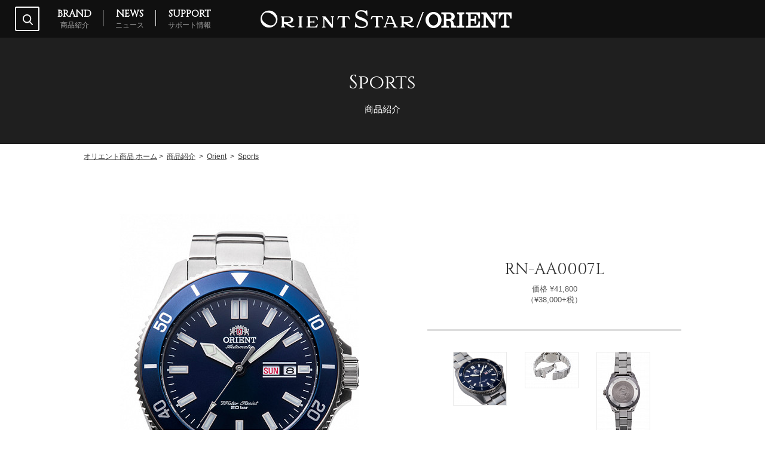

--- FILE ---
content_type: text/html; charset=UTF-8
request_url: https://www.orient-watch.jp/product/category/item/?item_id=1408&category_id=265
body_size: 32425
content:

<!DOCTYPE html>
<!--[if lt IE 7]> <html class="ie6" lang="ja"> <![endif]-->
<!--[if IE 7]> <html class="ie7" lang="ja"> <![endif]-->
<!--[if IE 8]> <html class="ie8" lang="ja"> <![endif]-->
<!--[if gt IE 8]><!--> <html lang="ja"> <!--<![endif]-->
<head>
<meta charset="utf-8">
<!--[if lt IE 9]>
<meta http-equiv="X-UA-Compatible" content="IE=edge,chrome=1">
<![endif]-->

<!--<meta name="viewport" content="width=640, minimal-ui" id="viewport">-->
<!--<meta name="viewport" content="user-scalable=no, maximum-scale=1.0, width=640, minimal-ui" id="viewport">-->
<!--<meta name="viewport" content="user-scalable=no, initial-scale=1.0, maximum-scale=1.0, width=device-width, minimal-ui" id="viewport">-->


<script>

var ua = navigator.userAgent.toLowerCase();
 
// iPhone
var isiPhone = (ua.indexOf('iphone') > -1);
// iPad
var isiPad = (ua.indexOf('ipad') > -1);
// Android
var isAndroid = (ua.indexOf('android') > -1) && (ua.indexOf('mobile') > -1);
// Android Tablet
var isAndroidTablet = (ua.indexOf('android') > -1) && (ua.indexOf('mobile') == -1);
 
 
// 使用
if(isiPhone) {
	document.write('<meta name="viewport" content="width=640, minimal-ui" id="viewport">');
}
if(isiPad) {
	document.write('<meta name="viewport" content="width=1200, minimal-ui" id="viewport">');
}
if(isAndroid) {
	document.write('<meta name="viewport" content="width=640, minimal-ui" id="viewport">');
}
if(isAndroidTablet) {
	document.write('<meta name="viewport" content="width=1200, minimal-ui" id="viewport">');
}

</script>


<meta name="format-detection" content="telephone=no">

<link href="https://www.orient-watch.jp/imgs/favicon.ico" rel="shortcut icon">

<!-- ogp -->
<meta property="og:title" content="機械式時計・腕時計のオリエント | ORIENT">
<meta property="og:description" content="オリエント商品は1950年の創業以来70か国を超える国々で愛用される機械式時計、腕時計です。">
<meta property="og:url" content="https://www.orient-watch.jp/">
<meta property="og:image" content="https://www.orient-watch.jp/images_2017/logo_og_os.png">
<meta property="og:image:secure_url" content="https://www.orient-watch.jp/images_2017/logo_og_os.png">
<meta property="og:type" content="website">
<meta property="og:site_name" content="機械式時計・腕時計のオリエント | ORIENT">
<meta name="twitter:card" content="summary">
<meta name="twitter:title" content="機械式時計・腕時計のオリエント | ORIENT">
<meta name="twitter:description" content="オリエントスターには、&#147;輝ける星&#148;と呼ばれる機械式時計を作りたい、そんな職人たちの願いが込められています。">

<title>Sports｜Orient｜商品紹介｜機械式時計・腕時計のオリエント</title>
<meta name="description" content="ORIENT、Sports、Orient、機械式時計・腕時計のオリエント商品公式サイトです。">
<meta name="keywords" content="Sports,Orient,機械式時計,クオーツ式時計,腕時計,オリエントスター,オリエント">

<link rel="canonical" href="https://www.orient-watch.jp/product/category/item/?item_id=1408&category_id=265">

<!-- ページ共通のCSSファイル開始-->
<link rel="stylesheet" type="text/css" href="/css/common/reset.css?v=1" media="all">
<link rel="stylesheet" type="text/css" href="/css/common/base.css?v=1" media="all">
<link rel="stylesheet" type="text/css" href="/css/common/common.css?v=1" media="all">
<link rel="stylesheet" type="text/css" href="/css/common/module.css?v=1" media="all">
<link rel="stylesheet" type="text/css" href="/css/common/print.css?v=1" media="print">

<link href="https://fonts.googleapis.com/css?family=Cinzel" rel="stylesheet">
<!-- ページ共通のCSSファイル終了-->

<!-- ページ共通のJSファイル開始-->
<script type="text/javascript" src="/js/common/jquery-1.8.3.js?v=1"></script>
<script type="text/javascript" src="/js/common/jquery.easing.1.3.js?v=1"></script>
<script type="text/javascript" src="/js/common/css_browser_selector.js?v=1"></script>
<script type="text/javascript" src="/js/common/common.js?v=1"></script>
<!--[if lt IE 9]>
<script type="text/javascript" src="/js/common/html5shiv.js?v=1"></script>
<![endif]-->
<!-- ページ共通のJSファイル終了-->

<!-- ページ固有のCSSファイル開始-->
<link rel="stylesheet" type="text/css" href="/css/common/colorbox.css" media="all">
<link rel="stylesheet" type="text/css" href="/css/product/product.css?v=1" media="all">
<!-- ページ固有のCSSファイル終了-->

<!-- ページ固有のJSファイル開始-->
<!--<script type="text/javascript" src="/js/page/page.js?v=1"></script>-->
<script type="text/javascript" src="/js/common/jquery.colorbox.js"></script>

<script>
	$(document).ready(function(){
		//Examples of how to assign the Colorbox event to elements
		$(".group1").colorbox({
			rel:'group1',
			current: "{current} of {total}",
			opacity: 0.5,
			transition:"elastic"
			});
	});
</script>


<!-- ページ固有のJSファイル終了-->

<!-- Google Tag Manager -->
<script>(function(w,d,s,l,i){w[l]=w[l]||[];w[l].push({'gtm.start':
new Date().getTime(),event:'gtm.js'});var f=d.getElementsByTagName(s)[0],
j=d.createElement(s),dl=l!='dataLayer'?'&l='+l:'';j.async=true;j.src=
'https://www.googletagmanager.com/gtm.js?id='+i+dl;f.parentNode.insertBefore(j,f);
})(window,document,'script','dataLayer','GTM-NB5DX8N');</script>
<!-- End Google Tag Manager -->

 

<!-- Meta Pixel Code -->
<script>
!function(f,b,e,v,n,t,s)
{if(f.fbq)return;n=f.fbq=function(){n.callMethod?
n.callMethod.apply(n,arguments):n.queue.push(arguments)};
if(!f._fbq)f._fbq=n;n.push=n;n.loaded=!0;n.version='2.0';
n.queue=[];t=b.createElement(e);t.async=!0;
t.src=v;s=b.getElementsByTagName(e)[0];
s.parentNode.insertBefore(t,s)}(window, document,'script',
'https://connect.facebook.net/en_US/fbevents.js');
fbq('init', '1440112540349327');
fbq('track', 'PageView');
</script>
<noscript><img height="1" width="1" style="display:none"
src="https://www.facebook.com/tr?id=1440112540349327&ev=PageView&noscript=1"
/></noscript>
<!-- End Meta Pixel Code -->
</head>

<body id="pagetop">
<!-- Google Tag Manager (noscript) -->
<noscript><iframe src="https://www.googletagmanager.com/ns.html?id=GTM-NB5DX8N"
height="0" width="0" style="display:none;visibility:hidden"></iframe></noscript>
<!-- End Google Tag Manager (noscript) -->

 
<header class="l-header">
<div class="l-headerin-wrap">
<div class="l-headerin clearfix">

	<div class="l-search clearfix">
		<div class="l-search-btn-sp sp"><img src="https://www.orient-watch.jp/images_2017/common/sp_header_search_btn_open.png" alt="search"/></div>
		<div class="l-search-btn pc"><img src="https://www.orient-watch.jp/images_2017/common/header_search_btn_open.png" alt="search"/></div>
		<div class="l-search-cont">
			<div class="l-search-contIn">
				<form action="https://www.orient-watch.jp/result/" method="post">
					<input type="text" name="query" class="l-search-text01"><br class="spBr">
					<input type="submit" value="検索する" class="l-search-submit01 imghover">
				</form>
			</div>
		</div>
	</div>

	<nav class="l-gNav">
		<div class="l-menu-btn-sp sp"><img src="https://www.orient-watch.jp/images_2017/common/sp_header_menu_btn_open.png" alt="menu"/></div>
		<ul class="l-gNav-cont01">
			<li><a href="https://www.orient-watch.jp/product/" class="imghover"><span class="l-span01">BRAND</span><br class="pcBr"><span class="l-span02">商品紹介</span></a></li>
			<li><a href="https://www.orient-watch.jp/news/" class="imghover"><span class="l-span01">NEWS</span><br class="pcBr"><span class="l-span02">ニュース</span></a></li>
			<li class="l-gNav-last"><a href="https://www.orient-watch.jp/support/" class="imghover"><span class="l-span01">SUPPORT</span><br class="pcBr"><span class="l-span02">サポート情報</span></a></li>
		</ul>
	</nav>

	<div class="l-header-logp">
		<a href="https://www.orient-watch.jp/orientstar/" target="_blank" class="imghover" style="text-decoration: none;">
			<img src="https://www.orient-watch.jp/images_2017/common/header_orientstar_logo.png" alt="ORIENT STAR">
		</a>
		<img src="https://www.orient-watch.jp/images_2017/common/header_slash_logo.png" alt="">
		<a href="https://www.orient-watch.jp/product/category/?category_id=262" class="imghover">
			<img src="https://www.orient-watch.jp/images_2017/common/header_orient_logo.png" alt="ORIENT" style="text-decoration: none;">
		</a>
	</div>


</div>
</div>
<!-- l-header --></header>


<h1 class="l-h1-warp">Sports</h1>

<div class="l-pageBody">

	<div class="p-mainvisual-wrap">
		<div class="l-mainvisual-in01">
			<h2><span class="l-webfont-style l-mainvisual-tit01">Sports</span><span class="l-mainvisual-tit02">商品紹介</span></h2>
		</div>
	</div>

	<nav class="l-topicPath">
		<ol itemscope itemtype="http://schema.org/BreadcrumbList">
			<li itemprop="itemListElement" itemscope itemtype="http://schema.org/ListItem">
				<a itemprop="item" href="https://www.orient-watch.jp/">
				<span itemprop="name">オリエント商品 ホーム</span></a><span>&nbsp;&gt;&nbsp;</span>
				<meta itemprop="position" content="1">
			</li>
			<li itemprop="itemListElement" itemscope itemtype="http://schema.org/ListItem">
				<a itemprop="item" href="https://www.orient-watch.jp/product/">
				<span itemprop="name">商品紹介</span></a>
				<meta itemprop="position" content="2">
			</li>
						<li itemprop="itemListElement" itemscope itemtype="http://schema.org/ListItem">
				<span>&nbsp;&gt;&nbsp;</span>
				<a href="https://www.orient-watch.jp/product/category/?category_id=262">
				<span itemprop="name">Orient</span></a>
				<meta itemprop="position" content="2">
			</li>
					<li itemprop="itemListElement" itemscope itemtype="http://schema.org/ListItem">
				<span>&nbsp;&gt;&nbsp;</span>
				<a href="https://www.orient-watch.jp/product/category/?category_id=265">
				<span itemprop="name">Sports</span></a>
				<meta itemprop="position" content="2">
			</li>
				</ol>	
	</nav>








	<div class="l-content">
		<section class="l-wrap">

			<div class="l-cont-wrap-1000 p-product-item-cont">

				<div class="p-item-block01 clearfix">
					<div class="p-item-block01-left">
						<div class="pc" style="position: relative">
						
							<!--prestige shop/with ORIENT STAR-->
														<!--/prestige shop/with ORIENT STAR-->
							
							<!--eco limited-->
														<!--/eco limited-->
							
                            <img src="/parts_2017/image.php/1408.png?width=400&amp;image=/imgs/item/1408.jpg" alt="RN-AA0007L"><br>
                                                                                </div>
						<div class="sp">
							<div style="position:relative; width:100%; height:5hv; border:0px solid #ff0000;">
							
								<!--prestige shop/with ORIENT STAR-->
																<!--/prestige shop/with ORIENT STAR-->
								
								<!--eco limited-->
																								<!--/eco limited-->
								
							</div>
                            <img src="/parts_2017/image.php/1408.png?width=400&amp;image=/imgs/item/1408.jpg" alt="RN-AA0007L" style="width:80%; margin-top:20px;"><br>
                                                                                </div>
                        
					</div>



					<div class="p-item-block01-right">
						<div class="pc" style="padding-bottom: 40px;border-bottom: 3px solid #dddddd;margin-bottom: 35px;">
															<div class="discontinued3"></div>
							
							<ul class="tac mt20">
								<li class="p-item-name01">RN-AA0007L</li>
								<li class="p-item-price01">価格 &yen;41,800<br>（&yen;38,000+税）</li>
							</ul>
						</div>

						<div class="sp">
                                                            <div class="discontinued3"></div>
                            
							<ul class="p-item-ul01">
								<li class="p-item-name01">RN-AA0007L</li>
								<li class="p-item-price01">価格 &yen;41,800<br>（&yen;38,000+税）</li>
							</ul>
						</div>

						
						
						<!--img_details-->
													<p class="p-item-text-sp01 sp">タップで拡大表示します。</p>
							<ul class="p-item-thumb-wrap clearfix mt20" style="margin-left: 10% !important;">
																				<li>
									<a class="group1" href="/parts_2017/image.php/1408.png?width=500&amp;image=/imgs/item/details1/1408.png">
									  <div class="p-item-thumb-img">
											<img src="/parts_2017/image.php/1408.png?width=88&amp;image=/imgs/item/details1/1408.png" alt="RN-AA0007L" class="pc">
											<img src="/parts_2017/image.php/1408.png?width=150&amp;image=/imgs/item/details1/1408.png" alt="RN-AA0007L" class="sp" style="width:100%;">
									  </div>
										<div class="p-item-thumb-hover">
											<div class="p-item-thumb-hover-in"><img src="https://www.orient-watch.jp/images_2017/product/item/img_detail_thumb_hover.png" alt="modal"/></div>
										</div>
									</a>
								</li>
																						<li>
									<a class="group1" href="/parts_2017/image.php/1408.png?width=500&amp;image=/imgs/item/details2/1408.jpg">
									  <div class="p-item-thumb-img">
											<img src="/parts_2017/image.php/1408.png?width=88&amp;image=/imgs/item/details2/1408.jpg" alt="RN-AA0007L" class="pc">
											<img src="/parts_2017/image.php/1408.png?width=150&amp;image=/imgs/item/details2/1408.jpg" alt="RN-AA0007L" class="sp" style="width:100%;">
									  </div>
										<div class="p-item-thumb-hover">
											<div class="p-item-thumb-hover-in"><img src="https://www.orient-watch.jp/images_2017/product/item/img_detail_thumb_hover.png" alt="modal"/></div>
										</div>
									</a>
								</li>
																						<li>
									<a class="group1" href="/parts_2017/image.php/1408.png?width=500&amp;image=/imgs/item/details3/1408.jpg">
									  <div class="p-item-thumb-img">
											<img src="/parts_2017/image.php/1408.png?width=88&amp;image=/imgs/item/details3/1408.jpg" alt="RN-AA0007L" class="pc">
											<img src="/parts_2017/image.php/1408.png?width=150&amp;image=/imgs/item/details3/1408.jpg" alt="RN-AA0007L" class="sp" style="width:100%;">
									  </div>
										<div class="p-item-thumb-hover">
											<div class="p-item-thumb-hover-in"><img src="https://www.orient-watch.jp/images_2017/product/item/img_detail_thumb_hover.png" alt="modal"/></div>
										</div>
									</a>
								</li>
																					<!--/img_details-->						
							
							</ul>
							
							
                            							
																				
					</div>
				</div>


				<div class="p-item-block01">
					<h3 class="p-category-h302">SPEC</h3>

					<div class="p-item-table-wrap01 clearfix">
						<table class="p-item-table01">
							<tbody>
																	<tr>
											<th scope="row">
											駆動方式											</th>
											<td>
											機械式<br />											</td>
										</tr>
																			<tr>
											<th scope="row">
											キャリバー											</th>
											<td>
											F6922<br />											</td>
										</tr>
																			<tr>
											<th scope="row">
											平均日差											</th>
											<td>
											+25秒〜-15秒<br class="sp"> (静的精度)<sup class="fs12">※</sup><br />											</td>
										</tr>
																			<tr>
											<th scope="row">
											駆動時間											</th>
											<td>
											40時間以上<br />											</td>
										</tr>
																			<tr>
											<th scope="row">
											ケース材質											</th>
											<td>
											ステンレススチール<br />											</td>
										</tr>
																			<tr>
											<th scope="row">
											ガラス材質(表)											</th>
											<td>
											無機ガラス<br />											</td>
										</tr>
																			<tr>
											<th scope="row">
											ガラス材質(裏)											</th>
											<td>
											-<br />											</td>
										</tr>
																			<tr>
											<th scope="row">
											ルミナスライト											</th>
											<td>
											あり<br />											</td>
										</tr>
																			<tr>
											<th scope="row">
											バンド材質											</th>
											<td>
											ステンレススチール<br class="sp"> (SUS316L)<br />											</td>
										</tr>
																			<tr>
											<th scope="row">
											バンド幅											</th>
											<td>
											22mm<br />											</td>
										</tr>
																			<tr>
											<th scope="row">
											腕周り長さ											</th>
											<td>
											140mm~200mm<br />											</td>
										</tr>
																</tbody>
						</table>

						<table class="p-item-table02">
							<tbody>
																			<tr>
													<th scope="row">中留</th>
													<td>プッシュWロック三つ折式<br /></td>
												</tr>
																														<tr>
													<th scope="row">縦径</th>
													<td>50.0mm<br /></td>
												</tr>
																														<tr>
													<th scope="row">横径</th>
													<td>43.6mm<br /></td>
												</tr>
																														<tr>
													<th scope="row">厚み</th>
													<td>12.9mm<br /></td>
												</tr>
																														<tr>
													<th scope="row">防水</th>
													<td>日常生活用強化防水(20気圧)<br /></td>
												</tr>
																														<tr>
													<th scope="row">耐磁</th>
													<td>1種<br /></td>
												</tr>
																														<tr>
													<th scope="row">その他特徴</th>
													<td>自動巻(手巻付)、秒針停止装置付き、22石、回転ベゼル(逆回転防止構造)<br /></td>
												</tr>
																														<tr>
													<th scope="row">保証</th>
													<td>1年<br /></td>
												</tr>
																														<tr>
													<th scope="row">タイプ</th>
													<td>メンズ<br /></td>
												</tr>
																														<tr>
													<th scope="row">発売年月</th>
													<td>2018年9月</td>
												</tr>
																									</tbody>
						</table>
					</div>

        <div class="clearfix">
            <div class="p-item-txt1">
                        <p class="p-item-btn01 clearfix"><a href="https://www.orient-watch.jp/product/connection/" class="imghover">防水性・耐磁性能等について</a></p>
                                                    <p class="p-item-btn02 clearfix"><a href="https://store.orient-watch.com/products/rn-aa0007l" class="imghover" target="_blank">オンライン購入</a></p>
                                        </div>
                            <div class="p-item-txt2">
                    ※：日差とは24時間経過した時の進み・遅れです。上記静的精度は工場出荷時に静的状態・常温で調整・保証を行ったものとなります。<br>
                    機械式時計の特性上、ご使用になる条件（時計の姿勢、ぜんまいの巻き上げ具合、気温等）によっては、上記静的精度の範囲を超える場合があります。　　
                </div>
                    </div>



                    						<p class="p-top-btn01 pc"><a href="../?category_id=265"><img src="https://www.orient-watch.jp/images_2017/top_cont_btn_bg01_on.png" alt="" class="pcBr"/><span class="p-jp">このシリーズの商品一覧へ</span></a></p>
						<p class="p-top-btn01 sp"><a href="../?category_id=265"><span class="p-jp">このシリーズの商品一覧へ</span></a></p>
									</div>

			
			
				<div class="p-item-block02">
					<h3 class="p-item-h301">シリーズ一覧</h3>
					<ul class="p-item-navi-wrap">
						<li class="p-item-navi-img">
							<a href="https://www.orient-watch.jp/orientstar/" target="_blank" class="imghover">
								<img src="/parts_2017/image.php?width=135&amp;image=/image/category_logo/59.png" alt="Orient Star" class="pcBr" style="margin-top:10px;">
								<img src="/parts_2017/image.php?width=385&amp;image=/image/category_logo/59.png" alt="Orient Star" style="width:80%;padding:0 0 40px 0;border-bottom: 1px solid #dddddd;" class="spBr">
							</a>
						</li>
						<br class="sp"><br class="sp"><br class="sp">
						<li class="p-item-navi-img">
							<a href="https://www.orient-watch.jp/product/category/?category_id=263" class="imghover">
								<img src="/parts_2017/image.php?width=135&amp;image=/image/category_logo/263.png" alt="Contemporary" class="pcBr" style="margin-top:28px;">
								<img src="/parts_2017/image.php?width=385&amp;image=/image/category_logo/263.png" alt="Contemporary" style="width:80%;padding:0 0 40px 0;border-bottom: 1px solid #dddddd;" class="spBr">
							</a>
						</li>
						<br class="sp"><br class="sp"><br class="sp">
						<li class="p-item-navi-img">
							<a href="https://www.orient-watch.jp/product/category/?category_id=264" class="imghover">
								<img src="/parts_2017/image.php?width=135&amp;image=/image/category_logo/264.png" alt="Classic" class="pcBr" style="margin-top:28px;">
								<img src="/parts_2017/image.php?width=385&amp;image=/image/category_logo/264.png" alt="Classic" style="width:80%;padding:0 0 40px 0;border-bottom: 1px solid #dddddd;" class="spBr">
							</a>
						</li>
						<br class="sp"><br class="sp"><br class="sp">
						<li class="p-item-navi-img">
							<a href="https://www.orient-watch.jp/product/category/?category_id=265" class="imghover">
								<img src="/parts_2017/image.php?width=135&amp;image=/image/category_logo/265.png" alt="Sports" class="pcBr" style="margin-top:28px;">
								<img src="/parts_2017/image.php?width=385&amp;image=/image/category_logo/265.png" alt="Sports" style="width:80%;padding:0 0 40px 0;border-bottom: 1px solid #dddddd;" class="spBr">
							</a>
						</li>
						<br class="sp"><br class="sp"><br class="sp">
						<li class="p-item-navi-img">
							<a href="https://www.orient-watch.jp/product/category/?category_id=287" class="imghover">
								<img src="/parts_2017/image.php?width=135&amp;image=/image/category_logo/287.png" alt="Revival" class="pcBr" style="margin-top:28px;">
								<img src="/parts_2017/image.php?width=385&amp;image=/image/category_logo/287.png" alt="Revival" style="width:80%;padding:0 0 40px 0;border-bottom: 1px solid #dddddd;" class="spBr">
							</a>
						</li>
						<br class="sp"><br class="sp"><br class="sp">
						<li class="p-item-navi-img">
							<a href="https://www.orient-watch.jp/product/category/?category_id=70" class="imghover">
								<img src="/parts_2017/image.php?width=135&amp;image=/image/category_logo/70.png" alt="iO" class="pcBr" style="margin-top:28px;">
								<img src="/parts_2017/image.php?width=385&amp;image=/image/category_logo/70.png" alt="iO" style="width:80%;padding:0 0 40px 0;border-bottom: 1px solid #dddddd;" class="spBr">
							</a>
						</li>
						<br class="sp"><br class="sp"><br class="sp">
					</ul>
				</div>


		
			</div>
		</section>
	<!-- l-content --></div>


<!-- l-pageBody --></div>

<div class="l-pagetop">
	<div class="l-pagetop-pc-in"><a href="#pagetop" class="pagelink"><img src="https://www.orient-watch.jp/images_2017/common/pagetop_black.png" alt="pagetop"/></a></div>
<!--l-pagetop--></div>


<footer class="l-footer">

<div class="l-pagetop-sp-wrap">
	<div class="l-pagetop-sp">
		<a href="#pagetop" class="pagelink"><img src="https://www.orient-watch.jp/images_2017/common/sp_pagetop_black.png" alt="pagetop"/></a>
	<!--l-pagetop--></div>
</div>

	<div class="l-footer-sns sp">
		<ul>
            <li>
                <a href="https://www.facebook.com/watch.orient.jp/" target="_blank">
                    <img src="https://www.orient-watch.jp/images_2017/sp_footer_icon_facebook.png" alt="Facebook">
                </a>
            </li>
            <li>
                <a href="https://www.instagram.com/orientwatch.jp/" target="_blank" rel="noopener" aria-label="Instagramでフォロー">
                    <img src="https://www.orient-watch.jp/images_2017/sp_footer_icon_instagram.png" alt="Instagram">
                </a>
            </li>
            <li>
                <a href="https://www.youtube.com/playlist?list=PLUHKxOUi0rdtc0wa0JNyW_IyG0eB11jN6" target="_blank" rel="noopener" aria-label="YouTubeでフォロー">
                    <img src="https://www.orient-watch.jp/images_2017/sp_footer_icon_youtube.png" alt="YouTube">
                </a>
            </li>
		</ul>
	</div>

	<div class="l-footer-navi01-wrap">
		<div class="l-footer-navi01">

			<div class="l-footer-navi01-in01">

				<div class="l-navi-wrap01">
					<dl>
						<dt><a href="https://www.orient-watch.jp/product/">ラインナップ</a></dt>
						<dd>
							<ul style="margin-top: 5px">
								
								
								
								
								
								
<li style="line-height: 1em;"><p><a href="https://www.orient-watch.jp/orientstar/" target="_blank">Orient Star</a></p></li>
<li style="line-height: 1em;"><p><a href="https://www.orient-watch.jp/product/category/?category_id=262">Orient</a></p></li>
<li style="line-height: 1em;"><p>&nbsp;-&nbsp;<a href="https://www.orient-watch.jp/product/category/?category_id=263">Contemporary</a></p></li>
<li style="line-height: 1em;"><p>&nbsp;-&nbsp;<a href="https://www.orient-watch.jp/product/category/?category_id=264">Classic</a></p></li>
<li style="line-height: 1em;"><p>&nbsp;-&nbsp;<a href="https://www.orient-watch.jp/product/category/?category_id=265">Sports</a></p></li>
<li style="line-height: 1em;"><p>&nbsp;-&nbsp;<a href="https://www.orient-watch.jp/product/category/?category_id=287">Revival</a></p></li>
<li style="line-height: 1em;"><p>&nbsp;-&nbsp;&nbsp;-&nbsp;<a href="https://www.orient-watch.jp/product/category/?category_id=300">WORLD MAP</a></p></li>
<li style="line-height: 1em;"><p>&nbsp;-&nbsp;&nbsp;-&nbsp;<a href="https://www.orient-watch.jp/product/category/?category_id=304">RETRO FUTURE GUITAR</a></p></li>
<li style="line-height: 1em;"><p>&nbsp;-&nbsp;&nbsp;-&nbsp;<a href="https://www.orient-watch.jp/product/category/?category_id=291">SK</a></p></li>
<li style="line-height: 1em;"><p>&nbsp;-&nbsp;<a href="https://www.orient-watch.jp/product/category/?category_id=70">iO</a></p></li>
								
								
								
								
								
								
							</ul>
						</dd>
					</dl>
                    <p class="fs10 mt10 grey pc">
                    ＊掲載商品の色調は実際と異なる場合があります。<br>
                    ＊商品画像は発表時点のもので、予告なく変更される場合があります。<br>
                    ＊商品の文字板や裏蓋に記載されているコード等の表示は<br>
                    &nbsp;&nbsp;&nbsp;実際の商品と異なる場合があります。
                    </p>
                    <p class="fs18 mt10 grey2 center sp">
                    ＊掲載商品の色調は実際と異なる場合があります。<br>
                    ＊商品画像は発表時点のもので、予告なく変更される場合があります。<br>
                    ＊商品の文字板や裏蓋に記載されているコード等の<br>
                    &nbsp;&nbsp;&nbsp;表示は実際の商品と異なる場合があります。
                    </p>
				</div>

				<div class="l-navi-wrap01">
					<dl>
						<dt class="lh12"><a href="https://orientstar-watch.com/" target="_blank">オリエントスター公式オンラインストア<br>with ORIENT STAR</a></dt>
					</dl>
					<dl class="mt20">
						<dt class="lh12"><a href="https://store.orient-watch.com/" target="_blank">オリエント公式オンラインストア</a></dt>
					</dl>
					<dl class="mt20">
						<dt class="lh12"><a href="https://shop.epson.jp/watch/orient/" target="_blank">オンラインショップ<br>Epson Direct Shop</a></dt>
					</dl>
  
				</div>

				<div class="l-navi-wrap01">
					<dl>
						<dt class="lh12"><a href="https://www.orient-watch.jp/support/">サポート情報</a></dt>
						<dd>
							<ul class="mt5">
								<li class="lh12"><p><a href="https://watch-dl1.epson.biz/orient-watch/usersguide/jp/index.html" target="_blank">取扱説明書</a></p></li>
								<li class="lh12"><p><a href="https://www.orient-watch.jp/support/maintenance/dailycare.php">メンテナンスガイド</a></p></li>
								<li class="lh12"><p><a href="https://faq2.epson.jp/web/Search.aspx?dispNodeId=2410&category=2412&aid%5b199%5d" target="_blank">Q&amp;A</a></p></li>
								<li class="lh12"><p><a href="https://www.orient-watch.jp/contact/">お問い合わせ窓口</a></p></li>
								<li class="lh12"><p><a href="https://www.orient-watch.jp/support/repair/request.php">修理サービス</a></p></li>

							</ul>
						</dd>
					</dl>
				</div>

				<div class="l-navi-wrap01">
					<dl>
						<dt><a href="https://www.orient-watch.jp/contact/">お問い合わせ</a></dt>
						<dd>
							<ul style="margin-top: 5px">
								<li style="line-height: 1em;"><p><a href="https://www.orient-watch.jp/contact/repair/contact1.php">修理依頼について</a></p></li>
								<li style="line-height: 1em;"><p><a href="https://www.orient-watch.jp/contact/item/contact1.php">商品について</a></p></li>
							</ul>
						</dd>
					</dl>
				</div>

				<div class="l-navi-wrap01">
					<dl>
						<dt><a href="https://corporate.epson/ja/about/info.html" target="_blank">企業情報</a></dt>
					</dl>
					<dl class="mt20">
						<dt><a href="https://www.epson.jp/privacy/" target="_blank">プライバシーポリシー</a></dt>
					</dl>
				</div>

			</div>

					<ul class="l-footer-sns-pc" style="margin: 0 auto">
            <li class="spNone">
                <a href="https://www.facebook.com/watch.orient.jp/" target="_blank">
                    <img src="https://www.orient-watch.jp/images_2017/footer_navi_facebook.png" alt="Facebook">
                </a>
            </li>
            <li class="spNone">
                <a href="https://www.instagram.com/orientwatch.jp/" target="_blank" rel="noopener" aria-label="Instagramでフォロー">
                    <img src="https://www.orient-watch.jp/images_2017/footer_navi_instagram.png" alt="Instagram">
                </a>
            </li>
            <li class="l-gNav-last spNone">
                <a href="https://www.youtube.com/playlist?list=PLUHKxOUi0rdtc0wa0JNyW_IyG0eB11jN6" target="_blank" rel="noopener" aria-label="YouTubeでフォロー">
                    <img src="https://www.orient-watch.jp/images_2017/footer_navi_youtube.png" alt="YouTube">
                </a>
            </li>
					</ul>

		</div>
	</div>


	<div class="l-footer-bottom-wrap">
		<div class="l-footer-bottom clearfix">
			<p class="l-copyright">&copy; Seiko Epson Corp. / Epson Sales Japan Corp. 2026</p>
		</div>
	</div>

<!-- l-footer --></footer>

    <!-- Yahoo! Tag Manager -->
    <script id="tagjs" type="text/javascript">
      (function () {
        var tagjs = document.createElement("script");
        var s = document.getElementsByTagName("script")[0];
        tagjs.async = true;
        tagjs.src = "//s.yjtag.jp/tag.js#site=czEJE5n";
        s.parentNode.insertBefore(tagjs, s);
      }());
    </script>
    <noscript>
      <iframe src="//b.yjtag.jp/iframe?c=czEJE5n" width="1" height="1" frameborder="0" scrolling="no" marginheight="0" marginwidth="0"></iframe>
    </noscript>
    <!-- End Yahoo! Tag Manager -->
 


</body>
</html>





--- FILE ---
content_type: text/css
request_url: https://www.orient-watch.jp/css/common/base.css?v=1
body_size: 21651
content:
@charset "utf-8";

/* Table Of Contents
---------------------------------------------------------------------------- 
General Elements
header
gNav
visual
topicPath
footer
---------------------------------------------------------------------------- */


/*General Elements
---------------------------------------------------------------------------- */	
.l-pageBody { 
  animation: fadeIn 1s ease 0s 1 normal;
  -webkit-animation: fadeIn 2s ease 0s 1 normal; 
} 
@keyframes fadeIn { 
  0% {opacity: 0} 
  100% {opacity: 1} 
} 
@-webkit-keyframes fadeIn {
  0% {opacity: 0} 
  100% {opacity: 1} 
}


body {
	font-family:'ヒラギノ角ゴ Pro W3', 'Hiragino Kaku Gothic Pro','メイリオ', Meiryo, Osaka, 'ＭＳ Ｐゴシック', 'MS PGothic', sans-serif;	
	font-size: 12px;
	line-height: 1.5;
	text-size-adjust: 100%;
	-moz-text-size-adjust: none;
	-ms-text-size-adjust: 100%;
	-webkit-text-size-adjust: 100%;
	max-height: 999999px;
	color:#333;
	min-width: 1200px;
}
.mac body {
	font-size: 11px;
}
a {
	text-decoration:underline; 
	color: #353535;
	outline: none;
    word-break: break-all;
}
a:hover { text-decoration: none; }
a.redline {
	text-decoration:underline; 
	color: #ff0000 !important;
	outline: none;
    word-break: break-all;
}
a.redline:hover { text-decoration: none; }


.l-webfont-style {
	font-family: 'Cinzel', serif;
}

p, span, dt, dd, th, td, li, h1, h2, h3, div {
	max-height: 999999px;
	background-image: url(/images_2017/common/spacer.gif);
}

/*-----------------------*/
/*.boxShadow {
	box-shadow: 0px 1px 3px rgba(0, 0, 0, 0.15);
	-moz-box-shadow: 0px 1px 3px rgba(0, 0, 0, 0.15);
	-webkit-box-shadow: 0px 1px 3px rgba(0, 0, 0, 0.15);
	-o-box-shadow: 0px 1px 3px rgba(0, 0, 0, 0.15);
	-ms-box-shadow: 0px 1px 3px rgba(0, 0, 0, 0.15);
}*/
.boxShadow {
	box-shadow: 1px 1px 3px 0px rgba(50, 50, 50, 0.14);
	-moz-box-shadow: 1px 1px 3px 0px rgba(50, 50, 50, 0.14);
	-webkit-box-shadow: 1px 1px 3px 0px rgba(50, 50, 50, 0.14);
	-o-box-shadow: 1px 1px 3px 0px rgba(50, 50, 50, 0.14);
	-ms-box-shadow: 1px 1px 3px 0px rgba(50, 50, 50, 0.14);
}
/*-----------------------*/


.pc {
	display: block;
}
.sp {
	display: none;
}
.pcBr {
	display: inline;
}
.spBr {
	display: none;
}

.l-h1-warp {
	display: none;
}


/* SP */ @media screen and (max-width:768px) {

body {
	min-width: 640px;
}

.pc {
	display: none;
}
.sp {
	display: block;
}
.pcBr {
	display: none;
}
.spBr {
	display: inline;
}

input[type="checkbox"]{
    transform: scale(2);
    margin: 3px 6px 10px 3px;
    position: relative;
    top: -3px;
}
input[type="radio"]{
    transform: scale(2);
    margin: 3px 6px 10px 3px;
    position: relative;
    top: 6px;
}

}

/*.test {
	opacity: 0;
}*/


/*l-header
---------------------------------------------------------------------------- */

.l-header {
	width: 100%;
	position: fixed;
	top: 0px;
	left: 0px;
	background-color: #101010;
	z-index: 1000;
	/*border-bottom:1px solid #ffffff;*/
}

.l-headerin-wrap {
	max-width: 1580px;
	min-width: 1200px;
	margin: 0px auto;
}

.l-headerin {
	padding: 8px 10px 0px 25px;
}
.l-headerin .l-header-logp {
	margin-left:33%;
	padding-top: 9px;
	padding-bottom: 16px;
}
.l-headerin .l-header-logp2 {
	float:right;
	margin-top:-50px;
	padding-top: 9px;
	padding-bottom: 16px;
}

/* SP */ @media screen and (max-width:768px) {

.l-header {
	width: 100%;
	height: 90px;
	position: fixed;
	top: 0px;
	left: 0px;
	background-color: #101010;
	z-index: 1000;
}

.l-headerin-wrap {
	max-width: none;
	min-width: inherit;
	margin: 0px auto;
}

.l-headerin {
	padding: 8px 10px 0px 25px;
}
.l-headerin .l-header-logp {
	margin-left:0;
	padding-top: 0px;
	padding-bottom: 0px;
	position: absolute;
	top: 30px;
	left: 100px;
}
.l-headerin .l-header-logp2 {
	float:none;
	margin-top:0px;
	padding-top: 0px;
	padding-bottom: 0px;
	position: absolute;
	top: 30px;
	right: 95px;
}

}

/*-------------*/

.l-headerin .l-search {
	float: left;
}
.l-headerin .l-search .l-search-text01 {
	vertical-align: middle;
	font-size: 12px;
	line-height: 14px;
	height: 26px;
	padding: 0px 20px;
	border: none;
	background-color: #f1f1f1;
	-moz-border-radius: 13px 0px 0px 13px;
	-webkit-border-radius: 13px 0px 0px 13px;
	-o-border-radius: 13px 0px 0px 13px;
	-ms-border-radius: 13px 0px 0px 13px;
	border-radius: 13px 0px 0px 13px;
}
.l-headerin .l-search .l-search-submit01 {
	vertical-align: middle;
	margin-left: -10px;
	cursor: pointer;
	border: none;
	font-size: 0px;
	line-height: 0px;
	text-indent: -999999px;
	background-image: url(/images_2017/common/header_search_icon01.png);
	background-repeat: no-repeat;
	background-position: left center;
	width: 38px;
	height: 26px;
	-moz-border-radius: 0px 13px 13px 0px;
	-webkit-border-radius: 0px 13px 13px 0px;
	-o-border-radius: 0px 13px 13px 0px;
	-ms-border-radius: 0px 13px 13px 0px;
	border-radius: 0px 13px 13px 0px;
}
.l-search-btn {
margin-top:3px;
	float: left;
	background-image: url(/images_2017/common/header_search_btn_close.png);
	background-repeat: no-repeat;
	background-position: left center;
	width: 41px;
	height: 41px;
}
.l-search-btn.open img {
	display: none;
}
.l-search-cont {
margin:3px 0 0 10px;
	float: left;
	width: 0px;
	overflow: hidden;
}

/* PC */ @media screen and (min-width:769px) {

.l-search-cont {
	display: block !important;
}

.l-headerin .l-gNav ul.l-gNav-cont01 {
	display: block !important;
	padding-right: 20px;
}

}


.l-search-contIn {
	padding-top: 8px;
	width: 230px;
}

/* SP */ @media screen and (max-width:768px) {

.l-headerin .l-search {
	float: right;
}
.l-headerin .l-search .l-search-text01 {
	vertical-align: middle;
	font-size: 24px;
	line-height: 14px;
	color: #cfcfcf;
	height: 48px;
	width: 420px;
	padding: 0px 20px 0px 50px;
	margin-bottom: 50px;
	border-bottom: 2px solid #cfcfcf;
	background-color: inherit;
	-moz-border-radius:  0px;
	-webkit-border-radius:  0px;
	-o-border-radius:  0px;
	-ms-border-radius:  0px;
	border-radius:  0px;
	background-image: url(/images_2017/common/sp_header_search_icon.png);
	background-repeat: no-repeat;
	background-position: 10px center;
}
.l-headerin .l-search .l-search-submit01 {
	vertical-align: middle;
	margin-left: -10px;
	cursor: pointer;
	border: 1px solid #cfcfcf;
	font-size: 26px;
	line-height: 26px;
	color: #cfcfcf;
	text-indent: inherit;
	background-image: none;
	background-repeat: no-repeat;
	background-position: left center;
	background-color: inherit;
	width: 290px;
	height: 56px;
	-moz-border-radius:  0px;
	-webkit-border-radius:  0px;
	-o-border-radius:  0px;
	-ms-border-radius:  0px;
	border-radius:  0px;
}
.l-search-btn-sp {
	float: right;
	background-image: url(/images_2017/common/sp_header_search_btn_close.png);
	background-repeat: no-repeat;
	background-position: left center;
	width: 70px;
	height: 70px;
}
.l-search-btn-sp.open img {
	display: none;
}

.l-search-cont {
margin:0;
	display: none;
	float: none;
	width: 100% !important;
	overflow: hidden;
	position: absolute;
	left: 0px;
	top: 90px;
	padding: 40px 0px 75px 0px;
	background-color: #101010;
	text-align: center;
	color: #cfcfcf;
}
.l-search-contIn {
	padding-top: 0px;
	width: auto;
}

}


/*-------------------------*/

.l-headerin .l-gNav {
	float: left;
}
.l-headerin .l-gNav ul {
	display: table;
}
.l-headerin .l-gNav li {
	display: table-cell;
	text-align: center;
	vertical-align: middle;
	background-image: url(/images_2017/common/header_navi_line.png);
	background-repeat: no-repeat;
	background-position: right center;
}

.l-headerin .l-gNav li.l-gNav-last {
padding-top:0px;
	background-image: none;
}
/*.l-headerin .l-gNav li.l-gNav-last a {
	padding: 0px 1px;
}*/

.l-headerin .l-gNav li a {
	display: table-cell;
	vertical-align: middle;
	height: 45px;
	color: #a7a7a7;
	font-size: 12px;
	line-height: 14px;
	padding: 0px 20px;
	text-decoration: none;
}
a:hover {
	color:#a7a7a7;
	text-decoration: none;
}
.l-headerin .l-gNav li a span.l-span01 {
	font-family: 'Cinzel', serif;
	color: #ffffff;
	font-size: 16px;
	line-height: 24px;
	font-weight: bold;
}
.l-headerin .l-gNav li a span.l-span02 {
	font-size: 12px;
}

/* SP */ @media screen and (max-width:768px) {

.l-headerin .l-gNav {
	float: none;
}
.l-headerin .l-gNav ul {
	display: table;
}
.l-headerin .l-gNav ul.l-gNav-cont01 {
	display: none;
	width: 100%;
	overflow: hidden;
	position: absolute;
	left: 0px;
	top: 90px;
	padding: 45px 0px 75px 0px;
	background-color: #101010;
	text-align: center;
	color: #cfcfcf;
}

.l-headerin .l-gNav li {
	display: block;
	text-align: center;
	vertical-align: middle;
	background-image: none;
	background-repeat: no-repeat;
	background-position: right center;
}
.l-headerin .l-gNav li.l-gNav-last {
	background-image: none;
}
.l-headerin .l-gNav li a {
	display: block;
	width: 190px;
	margin: 0px auto;
	vertical-align: middle;
	height: auto;
	color: #a7a7a7;
	font-size: 12px;
	line-height: 14px;
	padding: 30px 0px;
	text-decoration: none;
	border-bottom: 2px solid #3e3e3e;
}
a:hover {
	color:#a7a7a7;
	text-decoration: none;
}
.l-headerin .l-gNav li a span.l-span01 {
	font-family: 'Cinzel', serif;
	color: #ffffff;
	font-size: 26px;
	line-height: 28px;
	font-weight: bold;
}
.l-headerin .l-gNav li a span.l-span02 {
	display: none
}

.spNone {
	display: none !important;
}

.l-menu-btn-sp {
margin-left:-20px;
	float: left;
	background-image: url(/images_2017/common/sp_header_menu_btn_close.png);
	background-repeat: no-repeat;
	background-position: left center;
	width: 70px;
	height: 70px;
}
.l-menu-btn-sp.open img {
	display: none;
}


}



/* l-pageBody
---------------------------------------------------------------------------- */

.l-pageBody {
	padding-top: 60px;
}

/* SP */ @media screen and (max-width:768px) {

.l-pageBody {
	padding-top: 90px;
}

}


/* l-topicPath
---------------------------------------------------------------------------- */

.l-topicPath {
	width: 1000px;
	margin: 0px auto;
	padding: 14px 0px;
	font-size: 12px;
	line-height: 14px;
}
.l-topicPath li {
	display: inline;
}
.l-topicPath li a {
}



/* SP */ @media screen and (max-width:768px) {
.l-content {
    /*margin-top: -60px;*/
}
.l-topicPath {
	display: none;
}

}


/* l-content
---------------------------------------------------------------------------- */
.l-content {
}

.l-mainvisual-in01 {
	width: 1000px;
	margin: 0px auto;
	text-align: center;
}
.l-mainvisual-in01 h2 {
	color: #ffffff;
	padding-top: 62px;
}
.l-mainvisual-tit01 {
	font-size: 33px;
	line-height: 33px;
	display: block;
	padding-bottom: 20px;
}
.l-mainvisual-tit02 {
	font-size: 15px;
	line-height: 15px;
	display: block;
}

.l-cont-wrap-700 {
	width: 700px;
	margin: 0px auto;
}
.l-cont-wrap-870 {
	width: 870px;
	margin: 0px auto;
}

.l-cont-wrap-1000 {
	width: 1000px;
	margin: 0px auto;
}
.l-cont-wrap-1000_2 {
	margin: -5px auto 50px auto;padding: 20px; text-align: left;width: 94%;border: 1px solid #000000;
}
.l-cont-wrap-1000_3 {
	margin: -75px 0 50px 0;padding: 20px; text-align:center;font-size:14px;font-weight:bold;width: 380px;border: 1px solid #000000;
}
.l-cont-wrap-1000_4 {
	margin: -85px 0 50px 0;padding: 10px 50px; text-align:left;font-size:14px;font-weight:bold;width: 900px;border: 1px solid #000000;
}
.l-cont-wrap-1000_4 li{
margin:10px;
}
.l-cont-wrap-1000_5 {
	margin: -85px 0 120px 0;padding: 10px; text-align:left;font-size:14px;font-weight:bold;width: 1000px;border: 1px solid #000000;
}
.l-cont-wrap-1000_5 h3{
font-weight: bold;font-size:1.3em;
}
.l-cont-wrap-1000_5 li{
margin:10px;
}

/*----------------------------*/

.p-top-btn01 {
	position: relative;
	width: 221px;
	height: 40px;
	margin: 0px auto;
	background-image: url(/images_2017/top_cont_btn_bg01.png);
	background-repeat: no-repeat;
	background-position: left top;
}
.p-top-btn01 img {
	display: none;
}
.p-top-btn01 a span {
	font-family: 'Cinzel', serif;
	font-size: 13px;
	line-height: 13px;
	color: #383838;
	display: block;
	width: 220px;
	text-align: center;
	padding: 14px 0px;
	position: absolute;
	top: 0px;
	left: 0px;
}
.p-top-btn01 a:hover span {
	color: #ffffff;
}
.p-top-btn02 {
	position: relative;
	width: 221px;
	height: 70px;
	margin: 0px auto;
	background-image: url(/images_2017/top_cont_btn_bg02.png);
	background-repeat: no-repeat;
	background-position: left top;
}
.p-top-btn02 img {
	display: none;
}
.p-top-btn02 a span {
	font-family: 'Cinzel', 'ヒラギノ角ゴ Pro W3', 'Hiragino Kaku Gothic Pro','メイリオ', Meiryo, Osaka, 'ＭＳ Ｐゴシック', 'MS PGothic', sans-serif;
	font-size: 13px;
	line-height: 23px;
	color: #383838;
	display: block;
	width: 220px;
	text-align: center;
	padding: 14px 0px;
	position: absolute;
	top: 0px;
	left: 0px;
}
.p-top-btn02 a:hover span {
	color: #ffffff;
}







/* SP */ @media screen and (max-width:768px) {

.l-mainvisual-in01 {
	width: auto;
	margin: 0px auto;
	text-align: center;
}
.l-mainvisual-in01 h2 {
	color: #ffffff;
	padding-top: 76px;
}
.l-mainvisual-tit01 {
	font-size: 48px;
	line-height: 48px;
	display: block;
	padding-bottom: 22px;
}
.l-mainvisual-tit02 {
	font-size: 24px;
	line-height: 24px;
	display: block;
}

.l-cont-wrap-870 {
	width: auto;
	margin: 0px auto;
}

.l-cont-wrap-1000 {
	width: auto;
	margin: 0px auto;
}
.l-cont-wrap-1000_2 {
	font-size: 24px;
	line-height: 34px;
	width: auto;
}
.l-cont-wrap-1000_3 {
margin:0 auto 30px auto;
	font-size: 24px;
	width: 60%;
}
.l-cont-wrap-1000_4 {
margin:-20px auto 30px auto;
	font-size: 24px;
	width:80%;
}
.l-cont-wrap-1000_4 li{
margin:20px;
}
.l-cont-wrap-1000_5 {
margin:-20px auto 50px auto;
	font-size: 24px;
	width:90%;
}
.l-cont-wrap-1000_5 h3{
font-weight: bold;font-size:1.3em;
}
.l-cont-wrap-1000_5 li{
margin:20px;
}

/*----------------------------*/

.p-top-btn01 {
	position: relative;
	width: 360px;
	height: 70px;
	margin: 0px auto;
	background-image: none;
	background-repeat: no-repeat;
	background-position: left top;
}
.p-top-btn01 a {
	display: inline-block;
	width: 360px;
	height: 70px;
	border: 1px solid #898989;
	text-decoration: none;
}
.p-top-btn01 img {
	display: none;
}
.p-top-btn01 a span {
	font-family: 'Cinzel', serif;
	font-size: 21px;
	line-height: 21px;
	color: #383838;
	display: block;
	width: auto;
	text-align: center;
	padding: 25px 0px 0px 0px;
	position: relative;
	top: 0px;
	left: 0px;
}
.p-top-btn01 a:hover span {
	color: #383838;
}
.p-top-btn02 {
	position: relative;
	width: 360px;
	height: 110px;
	margin: 0px auto;
	background-image: none;
	background-repeat: no-repeat;
	background-position: left top;
}
.p-top-btn02 a {
	display: inline-block;
	width: 360px;
	height: 110px;
	border: 1px solid #898989;
	text-decoration: none;
}
.p-top-btn02 img {
	display: none;
}
.p-top-btn02 a span {
	font-family: 'Cinzel', 'ヒラギノ角ゴ Pro W3', 'Hiragino Kaku Gothic Pro','メイリオ', Meiryo, Osaka, 'ＭＳ Ｐゴシック', 'MS PGothic', sans-serif;
	font-size: 21px;
	line-height: 31px;
	color: #383838;
	display: block;
	width: auto;
	text-align: center;
	padding: 25px 0px 0px 0px;
	position: relative;
	top: 0px;
	left: 0px;
}
.p-top-btn02 a:hover span {
	color: #383838;
}





}

/* l-sidebar
---------------------------------------------------------------------------- */
.l-sidebar {

}
/* l-footer
---------------------------------------------------------------------------- */

.l-pagetop {
	position: fixed;
	/*right: 40px;*/
	bottom: 290px;

	left: 50%;
	margin-left: 739px;

	/*left: 0px;
	width: 100%;
	text-align: center;*/
}
.l-pagetop .l-pagetop-pc-in {
	/*text-align: right;
	max-width: 1580px;
	margin: 0 auto;*/
}
.l-pagetop .l-pagetop-pc-in img {
	/*margin-right: 10px;*/
}

/* PC */ @media screen and (min-width:769px) {

.l-pagetop-sp {
	display: none !important;
}

}


.l-footer-sns-pc {
	display: table;
	padding-top: 28px;
}
.l-footer-sns-pc li {
	display: table-cell;
	padding-right: 13px;
}


.l-footer {
	background-color: #101010;
}

.l-footer a {
	text-decoration: none;
}
.l-footer a:hover {
	text-decoration: underline;
}

.l-footer-navi01-wrap {
	width: 1120px;
	margin: 0px auto;
	padding-top: 46px;
	padding-bottom: 10px;
}
.l-footer-navi01-in01 {
	width: 1060px;
	display: table;
}
.l-navi-wrap01 {
	display: table-cell;
	width: 25%;
	padding-right: 30px;
	vertical-align: top;
    white-space: nowrap;
	/*border:1px solid #ff0000;*/
}
.l-navi-wrap01 dt {
	background-image: url(/images_2017/common/footer_navi_ar01.png);
	background-repeat: no-repeat;
	background-position: left center;
	padding: 0px 0px 0px 20px;
	font-size: 14px;
	line-height: 21px;
}
.l-navi-wrap01 dt a {
	color: #e4e4e4;
}
.l-navi-wrap01 dd {
	padding: 0px 0px 0px 20px;
	font-size: 13px;
	line-height: 21px;
}
.l-navi-wrap01 dd li {
	padding-bottom: 10px;
}
.l-navi-wrap01 dd li .l-navi-ul02 li {
	padding-bottom: 0px;
	padding-left: 14px;
}

.l-navi-wrap01 dd a {
	color: #aeaeae;
}

.l-navi-ul01 {
	background-color: #2f2f2f;
    padding: 0 10px;
    white-space: nowrap;
    border: 1px solid #666666;
}
.l-navi-ul01 li.l-li01 {
	background-image: url(/images_2017/common/footer_navi_icon01.png);
	background-repeat: no-repeat;
	background-position: left center;
	padding: 4px 0px 4px 24px;
}
.l-navi-ul01 li.l-li02 {
	background-image: url(/images_2017/common/footer_navi_icon02.png);
	background-repeat: no-repeat;
	background-position: left center;
	padding: 4px 0px 4px 24px;
}
.l-navi-ul01 li.l-li03 {
	background-image: url(/images_2017/common/footer_navi_icon03.png);
	background-repeat: no-repeat;
	background-position: left center;
	padding: 4px 0px 4px 24px;
}
.l-navi-ul01 a {
	color: #d8d8d8;
	font-size: 13px;
	line-height: 28px;
}
p.l-li01_in {
	color: #d8d8d8;
	font-size: 13px;
	line-height: 28px;
}

.l-footer-bottom-wrap {
	background-color: #212121;
}
.l-footer-bottom {
	width: 1120px;
	margin: 0px auto;
	padding: 10px 0px;
}

.l-footer-bottom-navi {
margin:20px 0 15px 0;
	text-align:center;
}


.l-copyright {
	font-size: 12px;
	line-height: 28px;
	color: #aeaeae;
	text-align:center;
}


/* SP */ @media screen and (max-width:768px) {

.l-pagetop {
	display: none !important;
}

.l-pagetop-sp-wrap {
	position:absolute;
	right: 10px;
	/*bottom: 642px;*/
	top: 54px;
	width: 82px;
	height: 82px;
}

.l-pagetop-sp {
	position: relative;
	right: 0px;
	bottom: 0px;
}
.l-pagetop-sp.fixed {
	position: fixed;
	right: 10px;
	bottom: 100px;
}


.l-footer-sns {
	padding-top: 55px;
}
.l-footer-sns ul {
	display: table;
	width: 500px;
	margin: 0px auto;
}
.l-footer-sns li {
	display: table-cell;
	vertical-align: top;
	text-align: center;
}



.l-footer {
	background-color: #101010;
	position: relative;
}

.l-footer a {
	text-decoration: none;
}
.l-footer a:hover {
	text-decoration: underline;
}

.l-footer-navi01-wrap {
	width: auto;
	margin: 0px auto;
	padding-top: 46px;
	padding-bottom: 0px;
	padding-left: 20px;
	padding-right: 20px;
}
.l-footer-navi01-in01 {
	width: auto;
	display: block;
}
.l-navi-wrap01 {
	display: block;
	width: 100%;
	padding-right: 0px;
	vertical-align: top;
	padding-bottom: 50px;
    white-space: nowrap;
}
.l-navi-wrap01 dt {
	background-image: none;
	background-repeat: no-repeat;
	background-position: left center;
	padding: 0px 0px 0px 0px;
	font-size: 26px;
	line-height: 26px;
	text-align: center;
}
.l-navi-wrap01 dt a {
	color: #e4e4e4;
}
.l-navi-wrap01 dd {
	padding: 0px 0px 0px 20px;
	font-size: 13px;
	line-height: 21px;
	display: none;
}
.l-navi-wrap01 dd li {
	padding-bottom: 10px;
}
.l-navi-wrap01 dd li .l-navi-ul02 li {
	padding-bottom: 0px;
	padding-left: 14px;
}

.l-navi-wrap01 dd a {
	color: #aeaeae;
}

.l-navi-ul01 {
	background-color: inherit;
	/*padding: 36px 0px 0px 0px;
	border-top: 2px solid #727272;
	width: 100%;*/
	text-align: center;
	white-space: nowrap;
	padding: 20px;
}
.l-navi-ul01 li.l-li01 {
	background-image: url(/images_2017/common/sp_footer_navi_icon01.png);
	background-repeat: no-repeat;
	background-position: left center;
	padding: 4px 28px 4px 34px;
	display: inline-block;
}
.l-navi-ul01 li.l-li02 {
	background-image: url(/images_2017/common/sp_footer_navi_icon02.png);
	background-repeat: no-repeat;
	background-position: left center;
	padding: 4px 28px 4px 34px;
	display: inline-block;
}
.l-navi-ul01 li.l-li03 {
	background-image: url(/images_2017/common/sp_footer_navi_icon03.png);
	background-repeat: no-repeat;
	background-position: left center;
	padding: 4px 0px 4px 34px;
	display: inline-block;
}
.l-navi-ul01 a {
	color: #d8d8d8;
	font-size: 26px;
	line-height: 28px;
}
p.l-li01_in {
	color: #d8d8d8;
	font-size: 26px;
	line-height: 28px;
	margin-bottom:20px;
}


.l-footer-bottom-wrap {
	background-color: #212121;
}
.l-footer-bottom {
	width: auto;
	margin: 0px auto;
	padding: 28px 0px 32px 0px;
	text-align: center;
}

.l-footer-bottom-navi {
	float: none;
	padding-bottom: 34px;
}
.l-footer-bottom-navi img {
width:20%;
}
.l-footer-bottom-navi li {
	font-size: 22px;
	line-height: 28px;
	color: #aeaeae;
	float: none;
	display: inline-block;
}
.l-footer-bottom-navi li a {
	color: #aeaeae;
}


.l-copyright {
	font-size: 18px;
	line-height: 28px;
	color: #aeaeae;
	float: none;
}

}


/* main-visual
---------------------------------------------------------------------------- */
.main-visual {
    text-align: center;
    position: relative;
    overflow: hidden;
    max-height: 1080px;
}
@media (max-width: 768px) {
    .main-visual {
		height: 100%;
		width:100%;
		overflow: hidden;
    }
	#bg-video{
		width:200vw;
		margin-left:-50vw;
	}
}
.main-visual .maint_itle {width:40%;}
@media (max-width: 768px) {
    .main-visual .maint_itle {width:70%;margin-top:3em;}
}
.main-visual .overlay {
    z-index: 2;
    position: absolute;
    top: 0;
    left: 0;
    right: 0;
    bottom: 0;
    margin: auto;
	background: rgba(0,0,0,0.4);
}
.main-visual video {
    margin: 0 auto;
    z-index: 1;
    width: 100%;
}





--- FILE ---
content_type: text/css
request_url: https://www.orient-watch.jp/css/common/common.css?v=1
body_size: 304
content:
@charset "utf-8";


/*------------------------ 分類：ボックス系 ------------------------*/
.boxA{
}


/*------------------------ 分類：アイコン系------------------------*/
.iconA{
}



/*------------------------ 分類：文字色系------------------------*/
.colorA{
}



















--- FILE ---
content_type: text/css
request_url: https://www.orient-watch.jp/css/common/module.css?v=1
body_size: 22007
content:
@charset "UTF-8";
/* フォントサイズ
---------------------------------------------------------------------------- */
/* 基本サイズは12pxに設定されています */
.fs6 {
  font-size: 50% !important; }

.fs7 {
  font-size: 58.33333% !important; }

.fs8 {
  font-size: 66.66667% !important; }

.fs9 {
  font-size: 75% !important; }

.fs10 {
  font-size: 83.33333% !important; }

.fs11 {
  font-size: 91.66667% !important; }

.fs12 {
  font-size: 100% !important; }

.fs13 {
  font-size: 108.33333% !important; }

.fs14 {
  font-size: 116.66667% !important; }

.fs15 {
  font-size: 125% !important; }

.fs16 {
  font-size: 133.33333% !important; }

.fs17 {
  font-size: 141.66667% !important; }

.fs18 {
  font-size: 150% !important; }

.fs19 {
  font-size: 158.33333% !important; }

.fs20 {
  font-size: 166.66667% !important; }

.fs21 {
  font-size: 175% !important; }

.fs22 {
  font-size: 183.33333% !important; }

.fs23 {
  font-size: 191.66667% !important; }

.fs24 {
  font-size: 200% !important; }

.fs25 {
  font-size: 208.33333% !important; }

.fs26 {
  font-size: 216.66667% !important; }

.fs27 {
  font-size: 225% !important; }

.fs28 {
  font-size: 233.33333% !important; }

.fs29 {
  font-size: 241.66667% !important; }

.fs30 {
  font-size: 250% !important; }

.fs31 {
  font-size: 258.33333% !important; }

.fs32 {
  font-size: 266.66667% !important; }

.fs33 {
  font-size: 275% !important; }

.fs34 {
  font-size: 283.33333% !important; }

.fs35 {
  font-size: 291.66667% !important; }

.fs36 {
  font-size: 300% !important; }

.fs37 {
  font-size: 308.33333% !important; }

.fs38 {
  font-size: 316.66667% !important; }

.fs39 {
  font-size: 325% !important; }

.fs40 {
  font-size: 333.33333% !important; }

.fs41 {
  font-size: 341.66667% !important; }

.fs42 {
  font-size: 350% !important; }

.fs43 {
  font-size: 358.33333% !important; }

.fs44 {
  font-size: 366.66667% !important; }

.fs45 {
  font-size: 375% !important; }

.fs46 {
  font-size: 383.33333% !important; }

.fs47 {
  font-size: 391.66667% !important; }

.fs48 {
  font-size: 400% !important; }

.fs49 {
  font-size: 408.33333% !important; }

.fs50 {
  font-size: 416.66667% !important; }

/* clearfix
---------------------------------------------------------------------------- */
.clearfix {
  zoom: 1; }

.clearfix:after {
  content: "";
  clear: both;
  display: block; }

/* テキストアライン
---------------------------------------------------------------------------- */
.tal {
  text-align: left !important; }

.tac {
  text-align: center !important; }

.tar {
  text-align: right !important; }
.vat{vertical-align: top !important;}
.vam{vertical-align: middle !important;}
.vab{vertical-align: bottom !important;}

.ds-f{
display: flex !important;
justify-content: center !important;
align-items: center !important;
text-align: center !important;
}
/* フロート
---------------------------------------------------------------------------- */
.flR {
  float: right !important; }

.flL {
  float: left !important; }

/* マージン
---------------------------------------------------------------------------- */
.m00 {
  margin: 0px !important; }

.mauto {
  margin: 0 auto !important; }

.mt0 {
  margin-top: 0px !important; }

.mt5 {
  margin-top: 5px !important; }

.mt10 {
  margin-top: 10px !important; }

.mt15 {
  margin-top: 15px !important; }

.mt20 {
  margin-top: 20px !important; }

.mt25 {
  margin-top: 25px !important; }

.mt30 {
  margin-top: 30px !important; }

.mt35 {
  margin-top: 35px !important; }

.mt40 {
  margin-top: 40px !important; }

.mt45 {
  margin-top: 45px !important; }

.mt50 {
  margin-top: 50px !important; }

.mt55 {
  margin-top: 55px !important; }

.mt60 {
  margin-top: 60px !important; }

.mt65 {
  margin-top: 65px !important; }

.mt70 {
  margin-top: 70px !important; }

.mt75 {
  margin-top: 75px !important; }

.mt80 {
  margin-top: 80px !important; }

.mt85 {
  margin-top: 85px !important; }

.mt90 {
  margin-top: 90px !important; }

.mt95 {
  margin-top: 95px !important; }

.mt100 {
  margin-top: 100px !important; }

.mb0 {
  margin-bottom: 0px !important; }

.mb5 {
  margin-bottom: 5px !important; }

.mb10 {
  margin-bottom: 10px !important; }

.mb15 {
  margin-bottom: 15px !important; }

.mb20 {
  margin-bottom: 20px !important; }

.mb25 {
  margin-bottom: 25px !important; }

.mb30 {
  margin-bottom: 30px !important; }

.mb35 {
  margin-bottom: 35px !important; }

.mb40 {
  margin-bottom: 40px !important; }

.mb45 {
  margin-bottom: 45px !important; }

.mb50 {
  margin-bottom: 50px !important; }

.mb55 {
  margin-bottom: 55px !important; }

.mb60 {
  margin-bottom: 60px !important; }

.mb65 {
  margin-bottom: 65px !important; }

.mb70 {
  margin-bottom: 70px !important; }

.mb75 {
  margin-bottom: 75px !important; }

.mb80 {
  margin-bottom: 80px !important; }

.mb85 {
  margin-bottom: 85px !important; }

.mb90 {
  margin-bottom: 90px !important; }

.mb95 {
  margin-bottom: 95px !important; }

.mb100 {
  margin-bottom: 100px !important; }

.mr0 {
  margin-right: 0px !important; }

.mr5 {
  margin-right: 5px !important; }

.mr10 {
  margin-right: 10px !important; }

.mr15 {
  margin-right: 15px !important; }

.mr20 {
  margin-right: 20px !important; }

.mr25 {
  margin-right: 25px !important; }

.mr30 {
  margin-right: 30px !important; }

.mr35 {
  margin-right: 35px !important; }

.mr40 {
  margin-right: 40px !important; }

.mr45 {
  margin-right: 45px !important; }

.mr50 {
  margin-right: 50px !important; }

.mr55 {
  margin-right: 55px !important; }

.mr60 {
  margin-right: 60px !important; }

.mr65 {
  margin-right: 65px !important; }

.mr70 {
  margin-right: 70px !important; }

.mr75 {
  margin-right: 75px !important; }

.mr80 {
  margin-right: 80px !important; }

.mr85 {
  margin-right: 85px !important; }

.mr90 {
  margin-right: 90px !important; }

.mr95 {
  margin-right: 95px !important; }

.mr100 {
  margin-right: 100px !important; }

.ml0 {
  margin-left: 0px !important; }

.ml5 {
  margin-left: 5px !important; }

.ml10 {
  margin-left: 10px !important; }

.ml15 {
  margin-left: 15px !important; }

.ml20 {
  margin-left: 20px !important; }

.ml25 {
  margin-left: 25px !important; }

.ml30 {
  margin-left: 30px !important; }

.ml35 {
  margin-left: 35px !important; }

.ml40 {
  margin-left: 40px !important; }

.ml45 {
  margin-left: 45px !important; }

.ml50 {
  margin-left: 50px !important; }

.ml55 {
  margin-left: 55px !important; }

.ml60 {
  margin-left: 60px !important; }

.ml65 {
  margin-left: 65px !important; }

.ml70 {
  margin-left: 70px !important; }

.ml75 {
  margin-left: 75px !important; }

.ml80 {
  margin-left: 80px !important; }

.ml85 {
  margin-left: 85px !important; }

.ml90 {
  margin-left: 90px !important; }

.ml95 {
  margin-left: 95px !important; }

.ml100 {
  margin-left: 100px !important; }

.ml150 {
  margin-left: 150px !important; }

.ml200 {
  margin-left: 200px !important; }

/* パディング
---------------------------------------------------------------------------- */
.pd00 {
  padding: 0 !important; }

.pt0 {
  padding-top: 0px !important; }

.pt5 {
  padding-top: 5px !important; }

.pt10 {
  padding-top: 10px !important; }

.pt15 {
  padding-top: 15px !important; }

.pt20 {
  padding-top: 20px !important; }

.pt25 {
  padding-top: 25px !important; }

.pt30 {
  padding-top: 30px !important; }

.pt35 {
  padding-top: 35px !important; }

.pt40 {
  padding-top: 40px !important; }

.pt45 {
  padding-top: 45px !important; }

.pt50 {
  padding-top: 50px !important; }

.pt55 {
  padding-top: 55px !important; }

.pt60 {
  padding-top: 60px !important; }

.pt65 {
  padding-top: 65px !important; }

.pt70 {
  padding-top: 70px !important; }

.pt75 {
  padding-top: 75px !important; }

.pt80 {
  padding-top: 80px !important; }

.pt85 {
  padding-top: 85px !important; }

.pt90 {
  padding-top: 90px !important; }

.pt95 {
  padding-top: 95px !important; }

.pt100 {
  padding-top: 100px !important; }

.pb0 {
  padding-bottom: 0px !important; }

.pb5 {
  padding-bottom: 5px !important; }

.pb10 {
  padding-bottom: 10px !important; }

.pb15 {
  padding-bottom: 15px !important; }

.pb20 {
  padding-bottom: 20px !important; }

.pb25 {
  padding-bottom: 25px !important; }

.pb30 {
  padding-bottom: 30px !important; }

.pb35 {
  padding-bottom: 35px !important; }

.pb40 {
  padding-bottom: 40px !important; }

.pb45 {
  padding-bottom: 45px !important; }

.pb50 {
  padding-bottom: 50px !important; }

.pb55 {
  padding-bottom: 55px !important; }

.pb60 {
  padding-bottom: 60px !important; }

.pb65 {
  padding-bottom: 65px !important; }

.pb70 {
  padding-bottom: 70px !important; }

.pb75 {
  padding-bottom: 75px !important; }

.pb80 {
  padding-bottom: 80px !important; }

.pb85 {
  padding-bottom: 85px !important; }

.pb90 {
  padding-bottom: 90px !important; }

.pb95 {
  padding-bottom: 95px !important; }

.pb100 {
  padding-bottom: 100px !important; }

.pr0 {
  padding-right: 0px !important; }

.pr5 {
  padding-right: 5px !important; }

.pr10 {
  padding-right: 10px !important; }

.pr15 {
  padding-right: 15px !important; }

.pr20 {
  padding-right: 20px !important; }

.pr25 {
  padding-right: 25px !important; }

.pr30 {
  padding-right: 30px !important; }

.pr35 {
  padding-right: 35px !important; }

.pr40 {
  padding-right: 40px !important; }

.pr45 {
  padding-right: 45px !important; }

.pr50 {
  padding-right: 50px !important; }

.pr55 {
  padding-right: 55px !important; }

.pr60 {
  padding-right: 60px !important; }

.pr65 {
  padding-right: 65px !important; }

.pr70 {
  padding-right: 70px !important; }

.pr75 {
  padding-right: 75px !important; }

.pr80 {
  padding-right: 80px !important; }

.pr85 {
  padding-right: 85px !important; }

.pr90 {
  padding-right: 90px !important; }

.pr95 {
  padding-right: 95px !important; }

.pr100 {
  padding-right: 100px !important; }

.pl0 {
  padding-left: 0px !important; }

.pl5 {
  padding-left: 5px !important; }

.pl10 {
  padding-left: 10px !important; }

.pl15 {
  padding-left: 15px !important; }

.pl20 {
  padding-left: 20px !important; }

.pl25 {
  padding-left: 25px !important; }

.pl30 {
  padding-left: 30px !important; }

.pl35 {
  padding-left: 35px !important; }

.pl40 {
  padding-left: 40px !important; }

.pl45 {
  padding-left: 45px !important; }

.pl50 {
  padding-left: 50px !important; }

.pl55 {
  padding-left: 55px !important; }

.pl60 {
  padding-left: 60px !important; }

.pl65 {
  padding-left: 65px !important; }

.pl70 {
  padding-left: 70px !important; }

.pl75 {
  padding-left: 75px !important; }

.pl80 {
  padding-left: 80px !important; }

.pl85 {
  padding-left: 85px !important; }

.pl90 {
  padding-left: 90px !important; }

.pl95 {
  padding-left: 95px !important; }

.pl100 {
  padding-left: 100px !important; }
@media screen and (max-width:768px) {
	/* マージン
	---------------------------------------------------------------------------- */
	.m00 {
	  margin: 0px !important; }
	
	.mauto {
	  margin: 0 auto !important; }
	
	.mt0 {
	  margin-top: 0px !important; }
	
	.mt5 {
	  margin-top: 10px !important; }
	
	.mt10 {
	  margin-top: 20px !important; }
	
	.mt15 {
	  margin-top: 30px !important; }
	
	.mt20 {
	  margin-top: 40px !important; }
	
	.mt25 {
	  margin-top: 50px !important; }
	
	.mt30 {
	  margin-top: 60px !important; }
	
	.mt35 {
	  margin-top: 70px !important; }
	
	.mt40 {
	  margin-top: 80px !important; }
	
	.mt45 {
	  margin-top: 90px !important; }
	
	.mt50 {
	  margin-top: 100px !important; }
	
	.mt55 {
	  margin-top: 110px !important; }
	
	.mt60 {
	  margin-top: 120px !important; }
	
	.mt65 {
	  margin-top: 130px !important; }
	
	.mt70 {
	  margin-top: 140px !important; }
	
	.mt75 {
	  margin-top: 150px !important; }
	
	.mt80 {
	  margin-top: 160px !important; }
	
	.mt85 {
	  margin-top: 170px !important; }
	
	.mt90 {
	  margin-top: 180px !important; }
	
	.mt95 {
	  margin-top: 190px !important; }
	
	.mt100 {
	  margin-top: 200px !important; }
	
	.mb0 {
	  margin-bottom: 0px !important; }
	
	.mb5 {
	  margin-bottom: 10px !important; }
	
	.mb10 {
	  margin-bottom: 20px !important; }
	
	.mb15 {
	  margin-bottom: 30px !important; }
	
	.mb20 {
	  margin-bottom: 40px !important; }
	
	.mb25 {
	  margin-bottom: 50px !important; }
	
	.mb30 {
	  margin-bottom: 60px !important; }
	
	.mb35 {
	  margin-bottom: 70px !important; }
	
	.mb40 {
	  margin-bottom: 80px !important; }
	
	.mb45 {
	  margin-bottom: 90px !important; }
	
	.mb50 {
	  margin-bottom: 100px !important; }
	
	.mb55 {
	  margin-bottom: 110px !important; }
	
	.mb60 {
	  margin-bottom: 120px !important; }
	
	.mb65 {
	  margin-bottom: 130px !important; }
	
	.mb70 {
	  margin-bottom: 140px !important; }
	
	.mb75 {
	  margin-bottom: 150px !important; }
	
	.mb80 {
	  margin-bottom: 160px !important; }
	
	.mb85 {
	  margin-bottom: 170px !important; }
	
	.mb90 {
	  margin-bottom: 180px !important; }
	
	.mb95 {
	  margin-bottom: 190px !important; }
	
	.mb100 {
	  margin-bottom: 200px !important; }
	
	.mr0 {
	  margin-right: 0px !important; }
	
	.mr5 {
	  margin-right: 10px !important; }
	
	.mr10 {
	  margin-right: 20px !important; }
	
	.mr15 {
	  margin-right: 30px !important; }
	
	.mr20 {
	  margin-right: 40px !important; }
	
	.mr25 {
	  margin-right: 50px !important; }
	
	.mr30 {
	  margin-right: 60px !important; }
	
	.mr35 {
	  margin-right: 70px !important; }
	
	.mr40 {
	  margin-right: 80px !important; }
	
	.mr45 {
	  margin-right: 90px !important; }
	
	.mr50 {
	  margin-right: 100px !important; }
	
	.mr55 {
	  margin-right: 110px !important; }
	
	.mr60 {
	  margin-right: 120px !important; }
	
	.mr65 {
	  margin-right: 130px !important; }
	
	.mr70 {
	  margin-right: 140px !important; }
	
	.mr75 {
	  margin-right: 150px !important; }
	
	.mr80 {
	  margin-right: 160px !important; }
	
	.mr85 {
	  margin-right: 170px !important; }
	
	.mr90 {
	  margin-right: 180px !important; }
	
	.mr95 {
	  margin-right: 190px !important; }
	
	.mr100 {
	  margin-right: 200px !important; }
	
	.ml0 {
	  margin-left: 0px !important; }
	
	.ml5 {
	  margin-left: 10px !important; }
	
	.ml10 {
	  margin-left: 20px !important; }
	
	.ml15 {
	  margin-left: 30px !important; }
	
	.ml20 {
	  margin-left: 40px !important; }
	
	.ml25 {
	  margin-left: 50px !important; }
	
	.ml30 {
	  margin-left: 60px !important; }
	
	.ml35 {
	  margin-left: 70px !important; }
	
	.ml40 {
	  margin-left: 80px !important; }
	
	.ml45 {
	  margin-left: 90px !important; }
	
	.ml50 {
	  margin-left: 100px !important; }
	
	.ml55 {
	  margin-left: 110px !important; }
	
	.ml60 {
	  margin-left: 120px !important; }
	
	.ml65 {
	  margin-left: 130px !important; }
	
	.ml70 {
	  margin-left: 140px !important; }
	
	.ml75 {
	  margin-left: 150px !important; }
	
	.ml80 {
	  margin-left: 160px !important; }
	
	.ml85 {
	  margin-left: 170px !important; }
	
	.ml90 {
	  margin-left: 180px !important; }
	
	.ml95 {
	  margin-left: 190px !important; }
	
	.ml100 {
	  margin-left: 200px !important; }
		
	/* パディング
	---------------------------------------------------------------------------- */
	.pt0 {
	  padding-top: 0px !important; }
	
	.pt5 {
	  padding-top: 10px !important; }
	
	.pt10 {
	  padding-top: 20px !important; }
	
	.pt15 {
	  padding-top: 30px !important; }
	
	.pt20 {
	  padding-top: 40px !important; }
	
	.pt25 {
	  padding-top: 50px !important; }
	
	.pt30 {
	  padding-top: 60px !important; }
	
	.pt35 {
	  padding-top: 70px !important; }
	
	.pt40 {
	  padding-top: 80px !important; }
	
	.pt45 {
	  padding-top: 90px !important; }
	
	.pt50 {
	  padding-top: 100px !important; }
	
	.pt55 {
	  padding-top: 110px !important; }
	
	.pt60 {
	  padding-top: 120px !important; }
	
	.pt65 {
	  padding-top: 130px !important; }
	
	.pt70 {
	  padding-top: 140px !important; }
	
	.pt75 {
	  padding-top: 150px !important; }
	
	.pt80 {
	  padding-top: 160px !important; }
	
	.pt85 {
	  padding-top: 170px !important; }
	
	.pt90 {
	  padding-top: 180px !important; }
	
	.pt95 {
	  padding-top: 190px !important; }
	
	.pt100 {
	  padding-top: 200px !important; }

	.pb0 {
	  padding-bottom: 0px !important; }
	
	.pb5 {
	  padding-bottom: 10px !important; }
	
	.pb10 {
	  padding-bottom: 20px !important; }
	
	.pb15 {
	  padding-bottom: 30px !important; }
	
	.pb20 {
	  padding-bottom: 40px !important; }
	
	.pb25 {
	  padding-bottom: 50px !important; }
	
	.pb30 {
	  padding-bottom: 60px !important; }
	
	.pb35 {
	  padding-bottom: 70px !important; }
	
	.pb40 {
	  padding-bottom: 80px !important; }
	
	.pb45 {
	  padding-bottom: 90px !important; }
	
	.pb50 {
	  padding-bottom: 100px !important; }
	
	.pb55 {
	  padding-bottom: 110px !important; }
	
	.pb60 {
	  padding-bottom: 120px !important; }
	
	.pb65 {
	  padding-bottom: 130px !important; }
	
	.pb70 {
	  padding-bottom: 140px !important; }
	
	.pb75 {
	  padding-bottom: 150px !important; }
	
	.pb80 {
	  padding-bottom: 160px !important; }
	
	.pb85 {
	  padding-bottom: 170px !important; }
	
	.pb90 {
	  padding-bottom: 180px !important; }
	
	.pb95 {
	  padding-bottom: 190px !important; }
	
	.pb100 {
	  padding-bottom: 200px !important; }

	.pr0 {
	  padding-right: 0px !important; }
	
	.pr5 {
	  padding-right: 10px !important; }
	
	.pr10 {
	  padding-right: 20px !important; }
	
	.pr15 {
	  padding-right: 30px !important; }
	
	.pr20 {
	  padding-right: 40px !important; }
	
	.pr25 {
	  padding-right: 50px !important; }
	
	.pr30 {
	  padding-right: 60px !important; }
	
	.pr35 {
	  padding-right: 70px !important; }
	
	.pr40 {
	  padding-right: 80px !important; }
	
	.pr45 {
	  padding-right: 90px !important; }
	
	.pr50 {
	  padding-right: 100px !important; }
	
	.pr55 {
	  padding-right: 110px !important; }
	
	.pr60 {
	  padding-right: 120px !important; }
	
	.pr65 {
	  padding-right: 130px !important; }
	
	.pr70 {
	  padding-right: 140px !important; }
	
	.pr75 {
	  padding-right: 150px !important; }
	
	.pr80 {
	  padding-right: 160px !important; }
	
	.pr85 {
	  padding-right: 170px !important; }
	
	.pr90 {
	  padding-right: 180px !important; }
	
	.pr95 {
	  padding-right: 190px !important; }
	
	.pr100 {
	  padding-right: 200px !important; }

	.pl0 {
	  padding-left: 0px !important; }
	
	.pl5 {
	  padding-left: 10px !important; }
	
	.pl10 {
	  padding-left: 20px !important; }
	
	.pl15 {
	  padding-left: 30px !important; }
	
	.pl20 {
	  padding-left: 40px !important; }
	
	.pl25 {
	  padding-left: 50px !important; }
	
	.pl30 {
	  padding-left: 60px !important; }
	
	.pl35 {
	  padding-left: 70px !important; }
	
	.pl40 {
	  padding-left: 80px !important; }
	
	.pl45 {
	  padding-left: 90px !important; }
	
	.pl50 {
	  padding-left: 100px !important; }
	
	.pl55 {
	  padding-left: 110px !important; }
	
	.pl60 {
	  padding-left: 120px !important; }
	
	.pl65 {
	  padding-left: 130px !important; }
	
	.pl70 {
	  padding-left: 140px !important; }
	
	.pl75 {
	  padding-left: 150px !important; }
	
	.pl80 {
	  padding-left: 160px !important; }
	
	.pl85 {
	  padding-left: 170px !important; }
	
	.pl90 {
	  padding-left: 180px !important; }
	
	.pl95 {
	  padding-left: 190px !important; }
	
	.pl100 {
	  padding-left: 200px !important; }
}



/*
---------------------------------------------------------------------------- */
.bold {
  font-weight: bold !important; }
.normal {
  font-weight: normal !important; }

p.indent_1 {
padding-left:1em !important;
text-indent:-1em !important;
}
.ind-18 {
padding-left:1.8em !important;
text-indent:-1.8em !important;
}
.ind-0 {
text-indent:0 !important;
}

.red{color:#ff0000 !important;}
.grey{color:#bfbfbf !important;}
.grey2{color:#e4e4e4 !important;}
.center{text-align: center !important;}
.black{color:#333333 !important;}
.blue{color:#51a9d8 !important;}
.blue2{color:#16249e !important;}
.white{color:#ffffff !important;}

.td-n{text-decoration:none !important;}
.td-u{text-decoration:underline !important;}

.width20per{width:20% !important;}
.width30per{width:30% !important;}
.width45per{width:45% !important;}
.width50per{width:50% !important;}
.width80per{width:80% !important;}
.width90per{width:90% !important;}
.width100per{width:100% !important;}
.height70{height:4.375em !important;}
.height80{height:5em !important;}
.height100{height:6.25em !important;}

.b-white{background-color:#ffffff !important;}
.b-grey{background-color:#efefef !important;}

.lh10{line-height:1em !important;}
.lh12{line-height:1.2em !important;}

.pointer{cursor: pointer !important;}

.border-t1{
border-top: 1px solid #9d9d9d;
padding-top: 15px !important;
}
.border-b1{
border-bottom: 1px solid #9d9d9d;
padding-bottom: 5px !important;
}
@media screen and (max-width:768px) {
	.border-t1{
	padding-top: 30px !important;
	}
	.border-b1{
	padding-bottom: 20px !important;
	}
}

.wspace-n{white-space: normal !important;}




--- FILE ---
content_type: text/css
request_url: https://www.orient-watch.jp/css/common/colorbox.css
body_size: 4596
content:
/*
    Colorbox Core Style:
    The following CSS is consistent between example themes and should not be altered.
*/
/*#colorbox, #cboxOverlay, #cboxWrapper{position:absolute; top:0; left:0; z-index:9999; overflow:hidden;}*/

#colorbox, #cboxOverlay, #cboxWrapper{
	position:absolute;
	top:0;
	left:0;
	z-index:9999;
	/*overflow:hidden;*/
}

#cboxOverlay{position:fixed; width:100%; height:100%;}
#cboxMiddleLeft, #cboxBottomLeft{clear:left;}
#cboxContent{position:relative;}
#cboxLoadedContent{overflow:auto; -webkit-overflow-scrolling: touch;}
#cboxTitle{margin:0;}
#cboxLoadingOverlay, #cboxLoadingGraphic{position:absolute; top:0; left:0; width:100%; height:100%;}
#cboxPrevious, #cboxNext, #cboxClose, #cboxSlideshow{cursor:zoom-out;}
.cboxPhoto{cursor:zoom-out;float:left; margin:auto; border:0; display:block; max-width:none; -ms-interpolation-mode:bicubic;}
.cboxIframe{width:100%; height:100%; display:block; border:0;}
#colorbox, #cboxContent, #cboxLoadedContent{box-sizing:content-box; -moz-box-sizing:content-box; -webkit-box-sizing:content-box;}

/* 
    User Style:
    Change the following styles to modify the appearance of Colorbox.  They are
    ordered & tabbed in a way that represents the nesting of the generated HTML.
*/
/*#cboxOverlay{background:#000;}*/
#cboxOverlay{background:#fff;cursor:zoom-out;}
#colorbox{outline:0;}
    /*#cboxContent{margin-top:20px;background:#000;}*/

    #cboxContent{
			margin-top: 0px;
			/*background: #ffffff;*/
		}

        .cboxIframe{background:#fff;}
        #cboxError{padding:50px; border:1px solid #ccc;}
        /*#cboxLoadedContent{border:5px solid #000; background:#fff;}*/

        #cboxLoadedContent{
					/*background: #fff;*/
					padding: 56px;
				}

        #cboxTitle{position:absolute; top:-20px; left:0; color:#ccc;}
        /*#cboxCurrent{position:absolute; top:-20px; right:0px; color:#ccc;}*/

        #cboxCurrent{
					position:absolute;
					bottom: 30px;
					right: 56px;
					color: #ffffff;
					font-size: 15px;
					line-height: 15px;
				}

        #cboxLoadingGraphic{background:url(/css/common/images_2017/loading.gif) no-repeat center center;}

        /* these elements are buttons, and may need to have additional styles reset to avoid unwanted base styles */
        #cboxPrevious, #cboxNext, #cboxSlideshow, #cboxClose {border:0; padding:0; margin:0; overflow:visible; width:auto; background:none; }
        
        /* avoid outlines on :active (mouseclick), but preserve outlines on :focus (tabbed navigating) */
        #cboxPrevious:active, #cboxNext:active, #cboxSlideshow:active, #cboxClose:active {outline:0;}
        
        #cboxSlideshow{position:absolute; top:-20px; right:90px; color:#fff;}
        /*#cboxPrevious{position:absolute; top:50%; left:5px; margin-top:-32px; background:url(/css/common/images_2017/controls.png) no-repeat top left; width:28px; height:65px; text-indent:-9999px;}
        #cboxPrevious:hover{background-position:bottom left;}
        #cboxNext{position:absolute; top:50%; right:5px; margin-top:-32px; background:url(/css/common/images_2017/controls.png) no-repeat top right; width:28px; height:65px; text-indent:-9999px;}
        #cboxNext:hover{background-position:bottom right;}
        #cboxClose{position:absolute; top:5px; right:5px; display:block; background:url(/css/common/images_2017/controls.png) no-repeat top center; width:38px; height:19px; text-indent:-9999px;}
        #cboxClose:hover{background-position:bottom center;}*/

        #cboxPrevious{
					position:absolute;
					top:50%;
					left:0px;
					margin-top:-22px;
					background:url(/images_2017/product/item/img_detail_modal_prev.png) no-repeat top left;
					width:74px;
					height:130px;
					text-indent:-9999px;
				}
        #cboxNext{
					position:absolute;
					top:50%;
					right:0px;
					margin-top:-22px;
					background:url(/images_2017/product/item/img_detail_modal_next.png) no-repeat top right;
					width:74px;
					height:130px;
					text-indent:-9999px;
				}
        #cboxClose{
					position:absolute;
					top: 56px;
					right: 0px;
					display: block;
					background: url(/images_2017/product/item/img_detail_modal_close.png) no-repeat top center;
					width: 42px;
					height: 42px;
					text-indent: -9999px;
				}

/* SP */ @media screen and (max-width:768px) {

				/*#cboxClose{
					position:absolute;
					top: -50px;
					right: 0px;
					display: block;
					background: url(/images_2017/product/item/img_detail_modal_close.png) no-repeat top center;
					width: 42px;
					height: 42px;
					text-indent: -9999px;
				}*/

}


/*----------*/


--- FILE ---
content_type: text/css
request_url: https://www.orient-watch.jp/css/product/product.css?v=1
body_size: 34650
content:
@charset "utf-8";


/*--メインビジュアル-------------*/

.p-mainvisual-wrap {
	/*background-image: url(/images_2017/news/bg_mainvisual-news.jpg);
	background-repeat: no-repeat;
	background-position: center center;
	background-size: cover;*/
	background-color: #1f1f1f;
	height: 181px;
}

/*--アンカーリンク-------------*/
span.anchorlink{position: relative;top: -130px;display: block;/*border:1px solid #ff0000;*/}

/*---------------*/

.p-product-top-cont {
	padding: 50px 0px 126px 0px;
}

.p-product-orient-cont {
	padding: 50px 0px 126px 0px;
}
.p-product-orient-cont_02 {
	padding: 100px 0px 20px 0;
}
.p-product-orient-cont_02_txt {
	font-size: 20px;
	font-weight: bold;
	text-align: center;
	margin: 10px 0;
}

.p-product-top-ul01 {
	margin-bottom: 60px;
}

.p-product-top-ul01.p-orient-ul01 {
	margin-bottom: 0px;
}

.p-product-top-ul02 {
	margin: 0px auto;
	width: 655px;
}

/*----------------------------------*/

.figure-wrap {
	width: 470px;
}
.figure {
	position: relative;
	overflow: hidden;
	width: 470px;
}

/* PC */ @media screen and (min-width:769px) {
.figcaption {
	display: block !important;
	position: absolute;
	top: 0;
	left: 0;
	z-index: 2;
	width: 100%;
	height: 100%;
	background: rgba(0,0,0,.7);
	-webkit-transition: .3s;
	transition: .3s;
	opacity: 0;
}
}

.figure:hover .figcaption {
	opacity: 1;
}

.figcaptionIn {
	padding-top: 34px;
}

.p-orient-ul01 .figcaptionIn {
	padding-top: 90px;
}

.productTopText01 {
	display: table-cell;
	height: 140px;
	width: 470px;
	font-size: 13px;
	line-height: 24px;
	text-align: center;
	vertical-align: middle;
	color: #ffffff;
}
.productTopUl01 {
	/*display: table;
	width: 100%;*/
	text-align: center;
}
.productTopUl01 li {
	font-family: 'Cinzel', serif;
	font-size: 20px;
	line-height: 15px;
	font-weight: bold;
	color: #ffffff;
	display: inline-block;
	text-align: center;
	vertical-align: baseline;
	background-image: url(/images_2017/product/img_product_line01.png);
	background-repeat: no-repeat;
	background-position: right bottom;
	padding: 0px 15px;
}
.productTopUl01 li.liLast01 {
	background-image: none;
}

.productTopText02 {
	font-size: 13px;
	line-height: 24px;
	text-align: center;
	color: #ffffff;
}
.p-product-top-box02 {
	display: table-cell;
	height: 140px;
	width: 470px;
	text-align: center;
	vertical-align: middle;
}

.productTopMore01 {
	font-family: 'Cinzel', serif;
	font-size: 13px;
	line-height: 13px;
	font-weight: bold;
	color: #ffffff;
	border: 1px solid #ffffff;
	width: 200px;
	height: 46px;
	margin: 0px auto;
	text-align: center;
}
.productTopMore01 span {
	display: block;
	padding: 17px 5px;
	color: #ffffff;
}

.productTopMore01 a:hover span {
	color: #333333;
	background-color: #ffffff;
}

.p-product-top-box01 {
	border-bottom: 1px solid #dedede;
	border-left: 1px solid #dedede;
	border-right: 1px solid #dedede;
	padding: 26px 0px;
	text-align: center;
}

.p-product-orient-box01 {
	border-bottom: 1px solid #dedede;
	border-left: 1px solid #dedede;
	border-right: 1px solid #dedede;
	text-align: center;
	height: 100px;
}

.p-orient-text01 {
	display: table-cell;
	height: 100px;
	width: 470px;
	text-align: center;
	vertical-align: middle;
}
.p-orient-text01 p {
	font-size: 12px;
	line-height: 22px;
}
.p-orient-text01 p span {
	font-family: 'Cinzel', serif;
	font-size: 20px;
	line-height: 20px;
	font-weight: bold;
}

.p-orient-li {
	margin-bottom: 58px;
}
.p-orient-text02{
	margin-top: 7px;
}



/*-----------------------------------*/


.p-product-top-block01 {
	width: 308px;
	float: left;
	margin-right: 38px;
}
.p-product-top-block01.block02 {
	width: 308px;
	float: left;
	margin-left: 0px;
}
.p-product-top-block01.block03 {
	width: 308px;
	float: right;
	margin-right: 0px;
}

.p-product-top-box03 {
	border: 1px solid #dedede;
}
.p-product-top-box04 {
	border-bottom: 1px solid #dedede;
	border-left: 1px solid #dedede;
	border-right: 1px solid #dedede;
	display: table-cell;
	width: 306px;
	height: 90px;
	vertical-align: middle;
	text-align: center;
}
.p-product-top-box04 p {
	font-size: 12px;
	line-height: 20px;
}
.p-product-top-box04 p span {
	font-family: 'Cinzel', serif;
	font-size: 20px;
	line-height: 20px;
}
.p-product-top-block01 a {
	text-decoration: none;
}

.p-product-top-box05 {
	border: 1px solid #dedede;
	display: table-cell;
	width: 306px;
	height: 248px;
	vertical-align: middle;
	text-align: center;
}
.p-product-top-box05 p {
	font-size: 12px;
	line-height: 20px;
}
.p-product-top-box05 p span {
	font-family: 'Cinzel', serif;
	font-size: 20px;
	line-height: 20px;
}



/*---------------*/




/* SP */ @media screen and (max-width:768px) {


/*--メインビジュアル-------------*/

.p-mainvisual-wrap {
	/*background-image: url(/images_2017/news/sp_bg_mainvisual-news.jpg);
	background-repeat: no-repeat;
	background-position: center center;
	background-size: cover;*/
	background-color: #1f1f1f;
	height: 229px;
}

/*---------------*/

.p-product-top-cont {
	padding: 100px 20px 40px 20px;
}

.p-product-orient-cont {
	padding: 50px 0px 126px 0px;
}
.p-product-orient-cont_02 {
	padding: 100px 0px 30px 0;
}
.p-product-orient-cont_02_txt {
	font-size: 26px;
	font-weight: bold;
	text-align: center;
	margin: 10px 0;
}

.p-product-top-ul01 {
	margin-bottom: 0px;
	width: 600px;
	margin-left: auto;
	margin-right: auto;
}
.p-product-top-ul02 {
	width: 600px;
	margin-left: auto;
	margin-right: auto;
}

.p-product-top-li {
	margin-bottom: 70px;
}
.p-product-top-li.flL {
	float: none !important;
}
.p-product-top-li.flR {
	float: none !important;
}


.figure-wrap {
	width: auto;
}
.figure {
	position: relative;
	overflow: hidden;
	width: auto;
}
.figcaption {
	display: none;
	position: absolute;
	top: 0;
	left: 0;
	z-index: 2;
	width: 100%;
	height: 100%;
	background: rgba(0,0,0,.7);
	-webkit-transition: .3s;
	transition: .3s;
	opacity: 1;
}
/*.figure:hover .figcaption {
	opacity: 1;
}*/

.figcaptionIn {
	padding-top: 45px;
}

.p-orient-ul01 .figcaptionIn {
	padding-top: 90px;
}

.figcaptionIn.spCont {
	padding-top: 85px;
}

.productTopText01 {
	display: table-cell;
	height: 140px;
	width: 600px;
	font-size: 20px;
	line-height: 33px;
	text-align: center;
	vertical-align: middle;
	color: #ffffff;
}
.productTopText01.spCont {
	height: 175px;
}

.productTopUl01 {
	text-align: center;
	margin-bottom: 15px;
}
.productTopUl01 li {
	font-family: 'Cinzel', serif;
	font-size: 28px;
	line-height: 23px;
	font-weight: bold;
	color: #ffffff;
	display: inline-block;
	text-align: center;
	vertical-align: baseline;
	background-image: url(/images_2017/product/img_product_line01.png);
	background-repeat: no-repeat;
	background-position: right bottom;
	padding: 0px 15px;
}
.productTopUl01 li.liLast01 {
	background-image: none;
}

.productTopText02 {
	font-size: 20px;
	line-height: 33px;
	text-align: center;
	color: #ffffff;
}
.p-product-top-box02 {
	display: table-cell;
	height: 175px;
	width: 600px;
	text-align: center;
	vertical-align: middle;
}

.productTopMore01 {
	font-family: 'Cinzel', serif;
	font-size: 20px;
	line-height: 20px;
	font-weight: bold;
	color: #ffffff;
	border: 1px solid #ffffff;
	width: 206px;
	height: 82px;
	margin: 0px auto;
	text-align: center;
}
.productTopMore01 span {
	display: block;
	padding-top: 30px;
}

.productTopMore01 a:hover span {
	color: #ffffff;
	background-color: inherit;
}

.p-product-top-box01 {
	border-bottom: 1px solid #dedede;
	border-left: 1px solid #dedede;
	border-right: 1px solid #dedede;
	padding: 26px 0px;
	text-align: center;
}

.p-product-orient-box01 {
	border-bottom: 1px solid #dedede;
	border-left: 1px solid #dedede;
	border-right: 1px solid #dedede;
	text-align: center;
	height: 128px;
}

.p-orient-text01 {
	display: table-cell;
	height: 128px;
	width: 600px;
	text-align: center;
	vertical-align: middle;
}
.p-orient-text01 p {
	font-size: 22px;
	line-height: 32px;
}
.p-orient-text01 p span {
	font-family: 'Cinzel', serif;
	font-size: 32px;
	line-height: 32px;
	font-weight: bold;
}

.p-orient-li {
	margin-bottom: 70px;
}

.p-orient-text02{
	margin-top: 8px;
}


/*-------------------------------------*/

.p-product-top-block01 {
	width: auto;
	float: none;
	margin-right: 0px;
	margin-bottom: 70px;
}
.p-product-top-block01.block02 {
	width: auto;
	float: none;
	margin-left: 0px;
}
.p-product-top-block01.block03 {
	width: auto;
	float: none;
	margin-right: 0px;
}

.p-product-top-box03 {
	border: 1px solid #dedede;
}
.p-product-top-box04 {
	border-bottom: 1px solid #dedede;
	border-left: 1px solid #dedede;
	border-right: 1px solid #dedede;
	display: table-cell;
	width: 598px;
	height: 126px;
	vertical-align: middle;
	text-align: center;
}
.p-product-top-box04 p {
	font-size: 22px;
	line-height: 32px;
}
.p-product-top-box04 p span {
	font-family: 'Cinzel', serif;
	font-size: 32px;
	line-height: 32px;
}
.p-product-top-block01 a {
	text-decoration: none;
}

.p-product-top-box05 {
	border: 1px solid #dedede;
	display: table-cell;
	width: 598px;
	height: 438px;
	vertical-align: middle;
	text-align: center;
}
.p-product-top-box05 p {
	font-size: 22px;
	line-height: 32px;
}
.p-product-top-box05 p span {
	font-family: 'Cinzel', serif;
	font-size: 32px;
	line-height: 32px;
}



/*---------------*/



}


/*-------------------------------------------------------------
	商品一覧　io
--------------------------------------------------------------*/

.p-img-main-io {
	background-image: url(/images_2017/product/category/img_glance_mainvisual_io.jpg);
	background-repeat: no-repeat;
	background-position: center center;
	background-size: cover;
	height: 348px;
}
.p-img-main-io img {
	display: none;
}

.p-img-main-standard {
	background-image: url(/images_2017/product/category/img_glance_mainvisual_standard.jpg);
	background-repeat: no-repeat;
	background-position: center center;
	background-size: cover;
	height: 348px;
}
.p-img-main-standard img {
	display: none;
}

.p-img-main-classic {
	background-image: url(/images_2017/product/category/img_glance_mainvisual_classic.jpg);
	background-repeat: no-repeat;
	background-position: center center;
	background-size: cover;
	height: 348px;
}
.p-img-main-classic img {
	display: none;
}

.p-img-main-sports {
	background-image: url(/images_2017/product/category/img_glance_mainvisual_sports.jpg);
	background-repeat: no-repeat;
	background-position: center center;
	background-size: cover;
	height: 348px;
}
.p-img-main-sports img {
	display: none;
}




.p-product-category-cont {
	padding: 80px 0px 0px 0px;
}

.p-category-block01 {
	padding-bottom: 100px;
}

.p-category-h301 {
	text-align: center;
	margin-bottom: 30px;
	font-size: 18px;
	line-height: 28px;
}
/*.p-category-h301 span {
	font-size: 24px;
	line-height: 24px;
	font-weight: bold;
	display: inline-block;
	margin: 0px auto;
	padding: 0px 22px 45px 22px;
	border-bottom: 1px solid #cccccc;
}*/
.p-category-read01 {
	font-size: 13px;
	line-height: 30px;
	text-align: center;
}

.p-category-h302 {
	font-family: 'Cinzel', serif;
	font-size: 33px;
	line-height: 33px;
	text-align: center;
	margin-bottom: 55px;
}

.p-category-box01-wrap01 {
	width: 1000px;
	overflow: hidden;
}
.p-category-box01 {
    padding-top:30px;
	width: 1020px;
    /*border:1px solid #0000ff;*/
}
.p-category-box01 li {
	text-align: center;
	width: 188px;
	height: 450px;
	margin-right: 15px;
	margin-bottom: 60px;
	border-bottom: 2px solid #e5e5e5;
	float: left;
}
.p-category-box01 li a {
	text-decoration: none;
}
.p-lineup-pic01 {
	height: 268px;
	/*vertical-align: top;*/
	margin-top:25px;
}
.p-lineup-name01 {
	font-family: 'Cinzel', serif;
	font-size: 20px;
	line-height: 20px;
	margin-bottom: 10px;
}
.p-lineup-price01 {
	font-size: 12px;
	line-height: 19px;
}

.p-top-btn01 a span.p-jp {
	font-family:'ヒラギノ角ゴ Pro W3', 'Hiragino Kaku Gothic Pro','メイリオ', Meiryo, Osaka, 'ＭＳ Ｐゴシック', 'MS PGothic', sans-serif;	
}



/* SP */ @media screen and (max-width:768px) {

.p-img-main-io {
	background-image: none;
	height: 348px;
	/*margin-top: 60px;*/
}
.p-img-main-io img {
	display: inline;
}

.p-img-main-standard {
	background-image: none;
	height: 348px;
	/*margin-top: 60px;*/
}
.p-img-main-standard img {
	display: inline;
}

.p-img-main-classic {
	background-image: none;
	height: 348px;
	/*margin-top: 60px;*/
}
.p-img-main-classic img {
	display: inline;
}

.p-img-main-sports {
	background-image: none;
	height: 348px;
	/*margin-top: 60px;*/
}
.p-img-main-sports img {
	display: inline;
}




.p-product-category-cont {
	padding: 100px 20px 0px 20px;
}

.p-category-block01 {
	padding-bottom: 70px;
}

.p-category-h301 {
	font-size: 26px;
	line-height: 36px;
	text-align: center;
	margin-bottom: 40px;
}
/*.p-category-h301 span {
	font-size: 32px;
	line-height: 32px;
	font-weight: bold;
	display: inline-block;
	margin: 0px auto;
	padding: 0px 0px 45px 0px;
	border-bottom: 2px solid #cccccc;
}*/
.p-category-read01 {
	font-size: 26px;
	line-height: 52px;
	text-align: left;
}

.p-category-h302 {
	font-family: 'Cinzel', serif;
	font-size: 48px;
	line-height: 48px;
	text-align: center;
	margin-bottom: 80px;
}

.p-category-box01-wrap01 {
	width: auto;
	overflow: hidden;
}
.p-category-box01 {
	width: 650px;
}
.p-category-box01 li {
	text-align: center;
	width: 168px;
	height: 450px;
	margin-right: 48px;
	margin-bottom: 110px;
	border-bottom: 2px solid #e5e5e5;
	float: left;
}
.p-category-box01 li a {
	text-decoration: none;
}
.p-lineup-pic01 {
	height: 290px;
	/*vertical-align: top;*/
	margin-top:20px;
}
.p-lineup-name01 {
	font-family: 'Cinzel', serif;
	font-size: 24px;
	line-height: 24px;
	margin-bottom: 10px;
}
.p-lineup-price01 {
	font-size: 18px;
	line-height: 23px;
}

.p-top-btn01 a span.p-jp {
	font-family:'ヒラギノ角ゴ Pro W3', 'Hiragino Kaku Gothic Pro','メイリオ', Meiryo, Osaka, 'ＭＳ Ｐゴシック', 'MS PGothic', sans-serif;	
}



}



/*-------------------------------------------------------------
	商品詳細
--------------------------------------------------------------*/

.p-product-item-cont {
	padding: 75px 0px 70px 0px;
}

.p-item-block01 {
	margin-bottom: 52px;
}
.p-item-block01-left {
	text-align: center;
	width: 520px;
	float: left;
}
.p-item-block01-right {
	text-align: left;
	width: 425px;
	float: right;
	overflow: hidden;
}
.p-item-block01-right ul.p-item-ul01 {
	padding-bottom: 40px;
	border-bottom: 3px solid #dddddd;
	margin-bottom: 35px;
}
.p-item-logo01 {
	padding: 0px 0px 20px 0;
}
.p-item-name01 {
	font-family: 'Cinzel', serif;
	font-size: 27px;
	line-height: 27px;
	margin-bottom: 10px;
}
.p-item-price01 {
	font-size: 13px;
	line-height: 18px;
	color: #5a5a5a;
}
.p-item-read01 {
	font-size: 12px;
	line-height: 22px;
	margin-bottom: 20px;
	color: #5a5a5a;
}
.p-item-read02 {
	font-size: 12px;
	line-height: 22px;
	color: #5a5a5a;
}

.p-item-thumb-wrap {
	width: 460px;
}
.p-item-thumb-wrap li {
	position: relative;
	/*border: 1px solid #dbdbdb;*/
	/*padding: 18px;*/
	float: left;
	margin-right: 30px;
	margin-bottom: 10px;
	border: 1px solid #eaeaea;
}
.p-item-thumb-hover {
	position: absolute;
	top: 0px;
	left: 0px;
	width: 100%;
	height: 100%;
	background: rgba(0,0,0,.7);
	-webkit-transition: .3s;
	transition: .3s;
	opacity: 0;
}
.p-item-thumb-wrap li:hover .p-item-thumb-hover {
	opacity: 1;
}

.p-item-thumb-hover-in {
	position: absolute;
	top: 50%;
	left: 0px;
	width: 100%;
	text-align: center;
	margin-top: -13px;
}

.p-item-table-wrap01 {
	margin-bottom: 20px;
}
.p-item-table-wrap01 table {
	width: 482px;
	font-size: 12px;
	line-height: 16px;
}
.p-item-table-wrap01 table th {
	text-align: center;
	vertical-align: middle;
	width: 120px;
	padding: 15px 0px;
	background-color: #f0f0f0;
	border-bottom: 6px solid #ffffff;
}
.p-item-table-wrap01 table td {
	text-align: left;
	vertical-align: middle;
	padding: 15px 0px 15px 20px;
	border-bottom: 6px solid #ffffff;
}
.p-item-table-wrap02 {
	margin-bottom: 20px;
}
.p-item-table-wrap02 table {
	width: 482px;
	font-size: 12px;
	line-height: 16px;
}
.p-item-table-wrap02 table th {
	text-align: center;
	vertical-align: middle;
	padding: 15px 0px;
	background-color: #f0f0f0;
	border-bottom: 6px solid #ffffff;
}
.p-item-table-wrap02 table td {
	text-align: left;
	vertical-align: middle;
	padding: 15px 0px 15px 20px;
	border-bottom: 6px solid #ffffff;
}

.p-item-table01 {
	float: left;
}
.p-item-table02 {
	float: right;
}

.p-item-btn01 {
	margin-bottom: 40px;
}
.p-item-btn01 a {
	font-size: 12px;
	line-height: 12px;
	color: #d8d8d8;
	display: block;
	background-color: #101010;
	background-image: url(/images_2017/product/item/img_detail_btn_ar01.png);
	background-repeat: no-repeat;
	background-position: right center;
	padding-top: 6px;
	padding-right: 26px;
	padding-bottom: 6px;
	padding-left: 11px;
	float: right;
	text-decoration: none;
}
.p-item-btn02 {
	margin-bottom: 40px;
}
.p-item-btn02 a {
	font-size: 14px;
	line-height: 14px;
    letter-spacing: 0.2em;
	color: #f0f0f0;
	display: block;
	background-color: #646464;
	background-image: url(/images_2017/product/item/img_detail_btn_ar02.png);
	background-repeat: no-repeat;
	background-position: right 30px center;
    background-size:10px auto;
	padding-top: 14px;
	padding-right: 43px;
	padding-bottom: 14px;
	padding-left: 33px;
	float: right;
	text-decoration: none;
}
.p-item-btn02_2 a {
	font-size: 14px;
	line-height: 14px;
    letter-spacing: 0.2em;
	color: #f0f0f0;
	display: block;
	background-color: #505050;
	background-image: url(/images_2017/product/item/img_detail_btn_ar02.png);
	background-repeat: no-repeat;
	background-position: right 30px center;
    background-size:10px auto;
	padding-top: 14px;
	padding-right: 43px;
	padding-bottom: 14px;
	padding-left: 33px;
	float: right;
	text-decoration: none;
}
.p-item-btn03 {
	margin:10px 0 0 0;
}
.p-item-btn03 a {
	font-size: 14px;
	line-height: 14px;
    letter-spacing: 0.2em;
	color: #f0f0f0;
	display: block;
	background-color: #646464;
	background-image: url(/images_2017/product/item/img_detail_btn_ar02.png);
	background-repeat: no-repeat;
	background-position: right 30px center;
    background-size:10px auto;
	padding-top: 14px;
	padding-right: 33px;
	padding-bottom: 14px;
	padding-left: 23px;
	text-decoration: none;
}
.p-item-btn02 a:hover, .p-item-btn02_2 a:hover, .p-item-btn03 a:hover {
	background-color: #a2a2a2;
	background-image: url(/images_2017/product/item/img_detail_btn_ar02.png);
}
.p-item-txt1{
    float: right;
    width: 20%;
}
.p-item-txt2{
    float: left;
    width: 75%;
    font-size: 12px;
    line-height: 1.4em;
    text-align: left;
    margin: 0;
    padding-left:2em !important;
    text-indent:-2em !important;
}
/* SP */ @media screen and (max-width:768px) {
    .p-item-txt1{
        float: none;
        width: 100%;
    }
    .p-item-txt2{
        float: none;
        width: 90%;
        font-size: 22px;
        line-height: 1.6em;
        text-align: left;
        margin: 0 0 100px 0;
    }
}

.p-item-block02 {
}
.p-item-h301 {
	font-size: 18px;
	line-height: 18px;
	font-weight: bold;
	margin-bottom: 24px;
	text-align: center;
}

.p-item-navi-wrap {
	margin: 0px auto;
	text-align: center;
}
.p-item-navi-wrap li {
	display: inline-block;
	vertical-align: middle;
	padding-right: 10px;
	padding-left: 10px;
	height: 60px;
	/*background-image: url(/images_2017/product/item/img_detail_navi_line01.png);
	background-repeat: no-repeat;
	background-position: right center;*/
}
.p-item-navi-wrap li.liLast01 {
	background-image: none;
}

.p-item-navi-wrap li a {
	text-decoration: none;
}
.p-item-navi-wrap li span {
	display: table-cell;
	vertical-align: middle;
	height: 60px;
}

.p-item-navi-img img {
	margin-bottom: 12px;
}
.p-item-navi-text {
	font-family: 'Cinzel', serif;
	font-size: 22px;
	line-height: 22px;
	font-weight: bold;
}






/* SP */ @media screen and (max-width:768px) {

.p-product-item-cont {
	padding: 60px 20px 70px 20px;
}

.p-item-block01 {
	margin-bottom: 100px;
}
.p-item-block01-left {
	text-align: center;
	width: auto;
	float: none;
	margin-bottom: 30px;
}
.p-item-block01-right {
	text-align: center;
	width: auto;
	float: none;
	overflow: hidden;
}
.p-item-block01-right ul.p-item-ul01 {
	padding: 20px 22px 40px 22px;
	border-bottom: 3px solid #dddddd;
	margin-bottom: 35px;
	display: inline-block;
}
.p-item-logo01 {
	padding: 0px 0px 30px 0px;
}
.p-item-name01 {
	font-family: 'Cinzel', serif;
	font-size: 32px;
	line-height: 32px;
	margin-bottom: 15px;
}
.p-item-price01 {
	font-size: 24px;
	line-height: 34px;
	color: #5a5a5a;
}
.p-item-read01 {
	font-size: 24px;
	line-height: 36px;
	color: #5a5a5a;
}
.p-item-read02 {
	font-size: 24px;
	line-height: 36px;
	margin-bottom: 50px;
	color: #5a5a5a;
}

.p-item-text-sp01 {
	text-align: center;
	font-size: 24px;
	line-height: 24px;
	margin-bottom: 28px;
}

.p-item-thumb-wrap {
	width: auto;
	display: table;
	margin: 0px auto;
	padding-left: 36px;
}
.p-item-thumb-wrap li {
	display: table-cell;
	position: relative;
	/*border: 1px solid #dbdbdb;*/
	/*padding: 18px;*/
	float: left;
	margin-right: 36px;
	margin-bottom: 36px;
	border: 1px solid #eaeaea;
}

.p-item-thumb-img img {
	width: 98px;
	height: auto;
}

.p-item-thumb-hover {
	position: absolute;
	top: 0px;
	left: 0px;
	width: 100%;
	height: 100%;
	background: rgba(0,0,0,.7);
	-webkit-transition: .3s;
	transition: .3s;
	opacity: 0;
}
.p-item-thumb-wrap li:hover .p-item-thumb-hover {
	opacity: 1;
}

.p-item-thumb-hover-in {
	position: absolute;
	top: 50%;
	left: 0px;
	width: 100%;
	text-align: center;
	margin-top: -13px;
}

.p-item-table-wrap01 {
	margin-bottom: 30px;
}
.p-item-table-wrap01 table {
	width: auto;
	font-size: 22px;
	line-height: 28px;
}
.p-item-table-wrap01 table th {
	text-align: center;
	vertical-align: middle;
	width: 170px;
	padding: 15px 0px;
	background-color: #f0f0f0;
	border-bottom: 10px solid #ffffff;
}
.p-item-table-wrap01 table td {
	text-align: left;
	vertical-align: middle;
	padding: 15px 0px 15px 20px;
	border-bottom: 10px solid #ffffff;
}
.p-item-table-wrap02 {
	margin-bottom: 30px;
}
.p-item-table-wrap02 table {
	width: auto;
	font-size: 22px;
	line-height: 28px;
}
.p-item-table-wrap02 table th {
	text-align: center;
	vertical-align: middle;
	padding: 15px 0px;
	background-color: #f0f0f0;
	border-bottom: 10px solid #ffffff;
}
.p-item-table-wrap02 table td {
	text-align: left;
	vertical-align: middle;
	padding: 15px 0px 15px 20px;
	border-bottom: 10px solid #ffffff;
}

.p-item-table01 {
	float: none;
}
.p-item-table02 {
	float: none;
}

.p-item-btn01 {
	margin-bottom: 60px;
}
.p-item-btn01 a {
	font-size: 20px;
	line-height: 20px;
	color: #d8d8d8;
	display: block;
	background-color: #101010;
	background-image: url(/images_2017/product/item/sp_img_detail_btn_ar01.png);
	background-repeat: no-repeat;
	background-position: right center;
	padding-top: 13px;
	padding-right: 38px;
	padding-bottom: 13px;
	padding-left: 24px;
	float: right;
	text-decoration: none;
}
.p-item-btn02 {
	margin-bottom: 60px;
}
.p-item-btn02 a {
	font-size: 26px;
	line-height: 26px;
	color: #f0f0f0;
	display: block;
	background-color: #646464;
	background-image: url(/images_2017/product/item/img_detail_btn_ar02.png);
	background-repeat: no-repeat;
	background-position: right 35px center;
    background-size:16px auto;
	padding-top: 24px;
	padding-right: 62px;
	padding-bottom: 24px;
	padding-left: 41px;
	float: right;
    margin: 0px auto;
	text-decoration: none;
}
.p-item-btn02_2 a {
	font-size: 26px;
	line-height: 26px;
	color: #f0f0f0;
	display: block;
	background-color: #505050;
	background-image: url(/images_2017/product/item/img_detail_btn_ar02.png);
	background-repeat: no-repeat;
	background-position: right 35px center;
    background-size:16px auto;
	padding-top: 24px;
	padding-right: 62px;
	padding-bottom: 24px;
	padding-left: 41px;
	margin-bottom: 30px;
	float: right;
    margin: 0px auto;
	text-decoration: none;
}
.p-item-btn03 {
	margin-bottom: 60px;
}
.p-item-btn03 a {
	font-size: 24px;
	line-height: 26px;
	letter-spacing: 0;
	color: #f0f0f0;
	display: block;
	background-color: #646464;
	background-image: url(/images_2017/product/item/img_detail_btn_ar02.png);
	background-repeat: no-repeat;
	background-position: right 10px center;
    background-size:16px auto;
	padding-top: 12px;
	padding-right: 12px;
	padding-bottom: 12px;
	padding-left: 1px;
    margin: 0px auto;
	text-decoration: none;
}
.p-item-btn02 a:hover, .p-item-btn02_2 a:hover, .p-item-btn03 a:hover {
	background-color: #a2a2a2;
	background-image: url(/images_2017/product/item/img_detail_btn_ar02.png);
}

.p-item-block02 {
}
.p-item-h301 {
	font-size: 30px;
	line-height: 30px;
	font-weight: bold;
	margin-bottom: 50px;
	text-align: center;
}

.p-item-navi-wrap {
	margin: 0px auto;
	text-align: center;
}
.p-item-navi-wrap li {
	display: inline-block;
	vertical-align: middle;
	padding-right: 30px;
	padding-left: 30px;
	height: 60px;
	/*background-image: url(/images_2017/product/item/img_detail_navi_line01.png);
	background-repeat: no-repeat;
	background-position: right center;*/
	margin-bottom: 20px;
}
.p-item-navi-wrap li.liLast01 {
	background-image: none;
}
.p-item-navi-wrap li.liFirst01 {
	padding-left: 0px;
}

.p-item-navi-wrap li a {
	text-decoration: none;
}
.p-item-navi-wrap li span {
	display: table-cell;
	vertical-align: middle;
	height: 60px;
}

.p-item-navi-img img {
	margin: 40px;
}
.p-item-navi-text {
	font-family: 'Cinzel', serif;
	font-size: 34px;
	line-height: 34px;
	font-weight: bold;
}


}


/*-------------------------------------------------------------
	カタログ
--------------------------------------------------------------*/


.p-catalog-btn {
	/*position: absolute;*/
	right: auto;
	bottom: auto;
	background-image: none;
	width: 148px;
	height: 30px;
	border: 1px solid #929292;
	margin: 0px 20px 15px 0px;
	float: left;
}
.p-catalog-btn.pc {
	display: block;
}
.p-catalog-btn.sp {
	display: none;
}

.p-catalog-btn a {
	display: block;
	font-size: 13px;
	line-height: 13px;
	width: 148px;
	height: 30px;
	padding: 0px;
	text-align: center;
	text-decoration: none;
}
.p-catalog-btn a span.p-catalog-btn-span01 {
	display: block;
	width: 100%;
	height: 100%;
	position: absolute;
	top: 0px;
	left: 0px;
	padding: 0px 0px 0px 0px;
	text-align: center;
}
.p-catalog-btn a span.p-catalog-btn-span02 {
	font-family:'ヒラギノ角ゴ Pro W3', 'Hiragino Kaku Gothic Pro','メイリオ', Meiryo, Osaka, 'ＭＳ Ｐゴシック', 'MS PGothic', sans-serif;	
	display: inline-block;
	padding: 9px 0px 9px 24px;
	width: auto;
	margin: 0px auto;
	position: relative;
	background-image: url(/images_2017/product/catalog/icon_catalog01.png);
	background-repeat: no-repeat;
	background-position: left center;
}
.p-catalog-btn a:hover span.p-catalog-btn-span02 {
	background-image: url(/images_2017/product/catalog/icon_catalog01_on.png);
}

.p-catalog-btn a span.p-catalog-btn-span03 {
	font-family:'ヒラギノ角ゴ Pro W3', 'Hiragino Kaku Gothic Pro','メイリオ', Meiryo, Osaka, 'ＭＳ Ｐゴシック', 'MS PGothic', sans-serif;	
	display: inline-block;
	padding: 9px 0px 9px 26px;
	width: auto;
	margin: 0px auto;
	position: relative;
	background-image: url(/images_2017/product/catalog/icon_catalog02.png);
	background-repeat: no-repeat;
	background-position: left center;
}
.p-catalog-btn a:hover span.p-catalog-btn-span03 {
	background-image: url(/images_2017/product/catalog/icon_catalog02_on.png);
}

/*-------------------------------*/

.p-product-catalog-cont {
	padding: 50px 0px 100px 0px;
}

.p-catalog-ul01 {
	margin-bottom: 0px;
}
.p-catalog-li01 {
	display: table;
	width: 100%;
	/*float: left;*/
	padding: 50px 0px;
}
.p-catalog-li02 {
	display: table;
	width: 100%;
	/*float: right;*/
	padding: 50px 0px;
}

.borderBottom01 {
	border-bottom: 1px solid #dedede;
}

.p-catalog-li-left.pc {
	display: table-cell;
	text-align: left;
	vertical-align: top;
	width: 568px;
}
.p-catalog-li-left.sp {
	display: none;
}

.p-catalog-li-right {
	display: table-cell;
	text-align: left;
	vertical-align: top;
	/*padding-left: 21px;*/
}
.p-catalog-h301 {
	font-size: 13px;
	line-height: 13px;
	padding-bottom: 30px;
}
.p-catalog-h301 span {
	font-family: 'Cinzel', serif;
	font-size: 29px;
	line-height: 29px;
	font-weight: bold;
	display: block;
	margin-bottom: 12px;
}

.p-flashplayer-wrap {
	border: 1px solid #dedede;
	width: 840px;
	margin: 0px auto;
}
.p-flashplayer-in {
	padding: 20px;
}
.p-flashplayer-text01 {
	font-size: 13px;
	line-height: 21px;
	text-align: left;
    margin-left:20px;
	float: left;
}
.p-flashplayer-text02 {
	font-size: 11px;
	line-height: 21px;
	text-align: left;
    margin-top:10px;
}
span.suptext {
    font-size: 75.5%;
    vertical-align: top;
    position: relative;
    top: -0.1em;
}
.p-flashplayer-btn01 {
	float: left;
}






/* SP */ @media screen and (max-width:768px) {

.p-catalog-btn-wrap {
	padding-left: 18px;
}

.p-catalog-btn {
	float: none;
	/*position: absolute;*/
	right: auto;
	bottom: auto;
	background-image: none;
	width: 218px;
	height: 50px;
	border: 1px solid #929292;
	margin: 0px 18px 0px 0px;;
	display: inline-block;
}
.p-catalog-btn.pc {
	display: none;
}
.p-catalog-btn.sp {
	display: inline-block;
}

.p-catalog-btn img {
	display: none !important;
}

.p-catalog-btn a {
	display: block;
	font-size: 22px;
	line-height: 22px;
	width: 216px;
	height: 48px;
	padding: 0px;
	text-align: center;
	text-decoration: none;
}
.p-catalog-btn a span.p-catalog-btn-span01 {
	display: block;
	width: 100%;
	height: 100%;
	position: absolute;
	top: 0px;
	left: 0px;
	padding: 0px 0px 0px 0px;
	text-align: center;
}
.p-catalog-btn a span.p-catalog-btn-span02 {
	font-family:'ヒラギノ角ゴ Pro W3', 'Hiragino Kaku Gothic Pro','メイリオ', Meiryo, Osaka, 'ＭＳ Ｐゴシック', 'MS PGothic', sans-serif;	
	font-size: 22px;
	line-height: 22px;
	display: inline-block;
	padding: 14px 0px 14px 40px;
	width: auto;
	margin: 0px auto;
	position: relative;
	background-image: url(/images_2017/product/catalog/sp_icon_catalog01.png);
	background-repeat: no-repeat;
	background-position: left center;
}
.p-catalog-btn a:hover span.p-catalog-btn-span02 {
	background-image: url(/images_2017/product/catalog/sp_icon_catalog01.png);
}

.p-catalog-btn a span.p-catalog-btn-span03 {
	font-family:'ヒラギノ角ゴ Pro W3', 'Hiragino Kaku Gothic Pro','メイリオ', Meiryo, Osaka, 'ＭＳ Ｐゴシック', 'MS PGothic', sans-serif;	
	font-size: 22px;
	line-height: 22px;
	display: inline-block;
	padding: 14px 0px 14px 40px;
	width: auto;
	margin: 0px auto;
	position: relative;
	background-image: url(/images_2017/product/catalog/sp_icon_catalog02.png);
	background-repeat: no-repeat;
	background-position: left center;
}
.p-catalog-btn a:hover span.p-catalog-btn-span03 {
	background-image: url(/images_2017/product/catalog/sp_icon_catalog02.png);
}


/*-------------------------------*/

.p-product-catalog-cont {
	padding: 0px 70px 45px 70px;
}

.p-catalog-ul01 {
	margin-bottom: 0px;
}
.p-catalog-li01 {
	display: block;
	width: auto;
	float: none;
	padding: 60px 0px;
	border-bottom: 1px solid #dedede;
}
.p-catalog-li02 {
	display: block;
	width: auto;
	float: none;
	padding: 60px 0px;
	border-bottom: 1px solid #dedede;
}
.p-catalog-li01.p-last01 {
	border-bottom: none;
}
.p-catalog-li02.p-last01 {
	border-bottom: none;
}

.p-catalog-li-left.pc {
	display: none;
}
.p-catalog-li-left.sp {
	display: block;
	text-align: center;
	vertical-align: top;
	width: auto;
	margin-bottom: 40px;
}

.p-catalog-li-right {
	display: block;
	text-align: center;
	vertical-align: top;
	padding-left: 0px;
}
.p-catalog-h301 {
	font-size: 20px;
	line-height: 20px;
	padding-bottom: 30px;
	text-align: center;
}
.p-catalog-h301 span {
	font-family: 'Cinzel', serif;
	font-size: 30px;
	line-height: 30px;
	font-weight: bold;
	display: block;
	margin-bottom: 12px;
}

.p-flashplayer-wrap {
	border: 1px solid #dedede;
	width: 840px;
	margin: 0px auto;
}
.p-flashplayer-in {
	padding: 20px;
}
.p-flashplayer-text01 {
	font-size: 13px;
	line-height: 21px;
	text-align: left;
    margin-left:20px;
	float: left;
}
.p-flashplayer-text02 {
	font-size: 11px;
	line-height: 21px;
	text-align: left;
    margin-top:10px;
}
span.suptext {
    font-size: 75.5%;
    vertical-align: top;
    position: relative;
    top: -0.1em;
}
.p-flashplayer-btn01 {
	float: left;
}



}



/*---*/
.discontinued1{
	margin:25px auto 0 auto;
	border-top: 1px solid #d4d4d4;
	border-bottom: 1px solid #d4d4d4;
	width:150px;
}
.discontinued2{
	font-size:17px;
	line-height:2em;
	margin:2px auto;
	text-align:center;
	color:#fff;
	background-color:#d4d4d4;
	width:150px;
}
.discontinued3{
	width:1px;
	height:60px;
}
@media screen and (max-width:768px) {
	.discontinued1{
		margin:0 auto;
		border-top: 1px solid #d4d4d4;
		border-bottom: 1px solid #d4d4d4;
		width:15em;
	}
	.discontinued2{
		font-size:27px;
		line-height:2.7em;
		margin:5px auto;
		text-align:center;
		color:#fff;
		background-color:#d4d4d4;
		width:100%;
	}
	.discontinued3{
		width:1px;
		height:10px;
	}
}




--- FILE ---
content_type: text/plain
request_url: https://www.google-analytics.com/j/collect?v=1&_v=j102&a=1650051031&t=pageview&_s=1&dl=https%3A%2F%2Fwww.orient-watch.jp%2Fproduct%2Fcategory%2Fitem%2F%3Fitem_id%3D1408%26category_id%3D265&ul=en-us%40posix&dt=Sports%EF%BD%9COrient%EF%BD%9C%E5%95%86%E5%93%81%E7%B4%B9%E4%BB%8B%EF%BD%9C%E6%A9%9F%E6%A2%B0%E5%BC%8F%E6%99%82%E8%A8%88%E3%83%BB%E8%85%95%E6%99%82%E8%A8%88%E3%81%AE%E3%82%AA%E3%83%AA%E3%82%A8%E3%83%B3%E3%83%88&sr=1280x720&vp=1280x720&_u=YADAAAABAAAAAC~&jid=988255683&gjid=1516030725&cid=1950766438.1769101069&tid=UA-2544302-11&_gid=870540259.1769101070&_r=1&_slc=1&gtm=45He61k2n81NB5DX8Nv76666444za200zd76666444&gcd=13l3l3l3l1l1&dma=0&tag_exp=103116026~103200004~104527907~104528501~104684208~104684211~105391252~115616985~115938465~115938469~117041588~117223564&z=136609935
body_size: -451
content:
2,cG-WMSBDNXGRS

--- FILE ---
content_type: application/javascript
request_url: https://www.orient-watch.jp/js/common/common.js?v=1
body_size: 7399
content:
/* ページ内リンクの処理  */
$(function(){
   // #で始まるアンカーをクリックした場合に処理
   $('a.pagelink[href^=#]').click(function() {
      // スクロールの速度
      var speed = 400; // ミリ秒
      // アンカーの値取得
      var href= $(this).attr("href");
      // 移動先を取得
      var target = $(href == "#" || href == '' ? 'html' : href);
      // 移動先を数値で取得
      var position = target.offset().top;
      // スムーススクロール
      $('body,html').animate({scrollTop:position}, speed, 'swing');
      return false;
   });
});

/* .imghover ホバーした時の処理  */
$(function(){
	$('.imghover').live('mouseenter',function(){
		$(this).not(':animated').animate({'opacity':'0.7'},{duration:200});
	});
	$('.imghover').live('mouseleave',function(){
		$(this).animate({'opacity':'1'},{duration:200});
	});
});

/* .imgchange ホバーした時の処理（画像変更）  */
//画像に直接付ける場合

$(function(){
	$('.imgchange').mouseenter(function(){
		if(!$(this).hasClass('active')){
			$(this).attr('src',$(this).attr('src').replace('.jpg','_on.jpg'));
			$(this).attr('src',$(this).attr('src').replace('.gif','_on.gif'));
			$(this).attr('src',$(this).attr('src').replace('.png','_on.png'));
		};
	});
	$('.imgchange').mouseleave(function(){
		if(!$(this).hasClass('active')){
			$(this).attr('src',$(this).attr('src').replace('_on.jpg','.jpg'));
			$(this).attr('src',$(this).attr('src').replace('_on.gif','.gif'));
			$(this).attr('src',$(this).attr('src').replace('_on.png','.png'));
		};
	});
});


/*--------------------------------------------------*/

//PCサーチ用
	$(function() {
		$(".l-search .l-search-btn").click(function(){
			if ($(".l-search-cont").css("width") === "0px" ){
				$(this).next("div").animate({ 
						width: "230px"
					}, 400 );
			} else {
				$(this).next("div").animate({ 
						width: "0px"
					}, 400 );
			}
			$(this).toggleClass("open");//.children(".ac2")
		});
	});

//SPサーチ用
	$(function() {
		$(".l-search-btn-sp").click(function(){
				$(".l-search-cont").slideToggle();
				$(this).toggleClass("open");//.children(".ac2")
		});
	});

	$(function() {
		$(".l-menu-btn-sp").click(function(){
				$(this).next("ul").slideToggle();
				$(this).toggleClass("open");//.children(".ac2")
		});
	});


	$(function() {
		$(".p-top-btn01 a").mouseover(function(){
			$(this).children("img.pcBr").fadeIn("fast");
		});
		$(".p-top-btn01 a").mouseout(function(){
			$(this).children("img.pcBr").stop();
			$(this).children("img.pcBr").clearQueue();
			$(this).children("img.pcBr").fadeOut("fast");
		});
		$(".p-top-btn02 a").mouseover(function(){
			$(this).children("img.pcBr").fadeIn("fast");
		});
		$(".p-top-btn02 a").mouseout(function(){
			$(this).children("img.pcBr").stop();
			$(this).children("img.pcBr").clearQueue();
			$(this).children("img.pcBr").fadeOut("fast");
		});
	});



/*------------------------------------------------*/

//$(function(){
$(window).load(function(){

	var y;
	var y2;
	var winHeight;
	var winWidth;
	var mrg;
	var pageTopTop;
	var pageTopTopSp;

//	var $pageTop = $('.l-pagetop');
	var $pageTopImg = $(".l-pagetop img");
	var $pageTopImgSp = $(".l-pagetop-sp img");
	var $footer = $('.l-footer');
	var navIn = $('.l-pagetop-sp');


//	var pageTopOffset = $pageTop.offset();
	var footerOffset = $footer.offset();

	var flag01 = 0;

	function pageTopColor(){
		winHeight = $(window).height();
		winWidth = $(window).width();
		pageTopTop = winHeight - 90;
		pageTopTopSp = winHeight - 100;
	}

	$(window).resize(function(e) {
		footerOffset = $footer.offset();
		pageTopColor();
	});
	pageTopColor();

	$(window).scroll(function(){
		y = $(this).scrollTop();
		/*$("#num").text("スクロール量：" + y);//表示用*/

//if (winWidth > 768){
		if (footerOffset.top < y + pageTopTop){
			$pageTopImg.attr("src","/images_2017/common/pagetop_white.png");
		} else {
			$pageTopImg.attr("src","/images_2017/common/pagetop_black.png");
		}

		if (footerOffset.top < y + pageTopTopSp){
			$pageTopImgSp.attr("src","/images_2017/common/sp_pagetop_white.png");
		} else {
			$pageTopImgSp.attr("src","/images_2017/common/sp_pagetop_black.png");
		}
/*} else {
		if (footerOffset.top < y + pageTopTop - 348){
			$pageTopImg.attr("src","/images_2017/common/pagetop_white.png");
		} else {
			$pageTopImg.attr("src","/images_2017/common/pagetop_black.png");
		}
}*/

	if (footerOffset.top > y + pageTopTopSp -117){
    navIn.addClass('fixed');
  } else {
    navIn.removeClass('fixed');
  }


	});
});

/*------------------------------------------------*/

$(function() {

	var topBtn = $('.l-pagetop');

	var winWidth02 = $(window).width();
	if (winWidth02 <= 1580) {
		topBtn.css("left","auto");
		topBtn.css("right","10px");
		topBtn.css("margin-left","0px");
	} else {
		topBtn.css("left","50%");
		topBtn.css("right","auto");
		topBtn.css("margin-left","739px");
	}

	$(window).resize(function() {
		winWidth02 = $(window).width();
		if (winWidth02 <= 1580) {
			topBtn.css("left","auto");
			topBtn.css("right","10px");
			topBtn.css("margin-left","0px");
		} else {
			topBtn.css("left","50%");
			topBtn.css("right","auto");
			topBtn.css("margin-left","739px");
		}
	});





	topBtn.hide();
	//スクロールが400に達したらボタン表示
			if ($(this).scrollTop() > 400) {
					topBtn.fadeIn();
			} else {
					topBtn.fadeOut();
			}
	$(window).scroll(function () {
			if ($(this).scrollTop() > 400) {
					topBtn.fadeIn();
			} else {
					topBtn.fadeOut();
			}
	});
});
$(function() {
	var topBtnSp = $('.l-pagetop-sp');
	topBtnSp.hide();
	//スクロールが400に達したらボタン表示
			if ($(this).scrollTop() > 400) {
					topBtnSp.fadeIn();
			} else {
					topBtnSp.fadeOut();
			}
	$(window).scroll(function () {
			if ($(this).scrollTop() > 400) {
					topBtnSp.fadeIn();
			} else {
					topBtnSp.fadeOut();
			}
	});
});


//------------セレクトボックスデザイン------------
$(function() {

	$(window).load(function () {
	//---form01用--------------
		var selecVal = $('.fmselect1').val();		//.fmselect用
		$('.fmselectBg1 p').text(selecVal);
	
		$('.fmselect1').change(function(){
			var selecVal = $(this).val();
			$('.fmselectBg1 p').text(selecVal);
		});

	//---form02用--------------
		var selecVal2 = $('.fmselect2').val();		//.fmselect用
		$('.fmselectBg2 p').text(selecVal2);
	
		$('.fmselect2').change(function(){
			var selecVal2 = $(this).val();
			$('.fmselectBg2 p').text(selecVal2);
		});
	});

});


/*------------------------------------------------*/

$(function(){
	var touchFlag01 = 0;
	//var _touch = ('ontouchstart' in document) ? 'touchstart' : 'click';

	$(".l-pageBody").on("click",function() {
		$(".figcaption").fadeOut(1);
		touchFlag01 =0;
	});

	$(".figure").on("click",function() {
		$(this).children(".figcaption").fadeIn("normal",function(){
			touchFlag01 = 1;
			$(".figcaption").clearQueue();
		});
	});

});

/*------------------------------------------------*/

function MM_openBrWindow(theURL,winName,popupwidth,popupheight) { //v2.0
  if (navigator.userAgent.indexOf('Safari') >= 0) {
    window.open(theURL,winName,'width=' + (popupwidth + 1) + ',height=' + (popupheight + 1) + ',resizable=yes');
  } else {
    window.open(theURL,winName,'width=' + popupwidth + ',height=' + popupheight + ',resizable=yes');
  }
}

